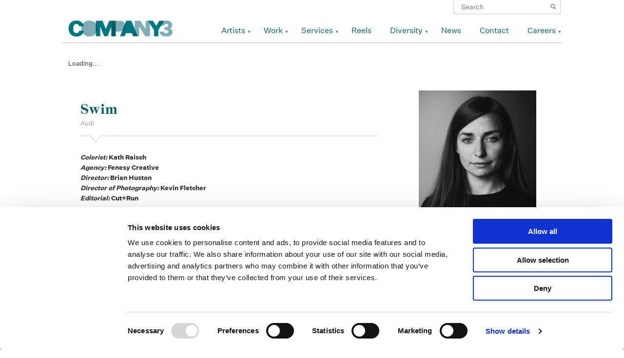

--- FILE ---
content_type: text/css
request_url: https://www.company3.com/wordpress/wp-content/themes/company3-64/company3/css/grid-fluid.css?ver=20141205
body_size: 1450
content:
/*
	Variable Grid System (Fluid Version).
	Learn more ~ http://www.spry-soft.com/grids/
	Based on 960 Grid System - http://960.gs/ & 960 Fluid - http://www.designinfluences.com/

	Licensed under GPL and MIT.
*/


*,
*:before,
*:after {
  -moz-box-sizing: border-box;
  -webkit-box-sizing: border-box;
  box-sizing: border-box;
}



/* Containers
----------------------------------------------------------------------------------------------------*/
.container_12,
.site-content {
	max-width: 1020px;
	/* min-width: 1020px; */
	width: 100%;
	margin-left: auto;
	margin-right: auto;
}

/* Grid >> Global
----------------------------------------------------------------------------------------------------*/

.grid_1,
.grid_2,
.grid_3,
.grid_4,
.grid_5,
.grid_6,
.grid_7,
.grid_8,
.grid_9,
.grid_10,
.grid_11,
.grid_12 {
	/* display:inline; */
	float: left;
	position: relative;
	margin-left: 1%;
	margin-right: 1%;
}

/* Grid >> Children (Alpha ~ First, Omega ~ Last)
----------------------------------------------------------------------------------------------------*/

.alpha {
	margin-left: 0;
}

.omega {
	margin-right: 0;
}

/* Grid >> 12 Columns
----------------------------------------------------------------------------------------------------*/


.container_12 .grid_1,
.site-content .grid_1 {
	width:6.333%;
}

.container_12 .grid_2,
.site-content .grid_2 {
	width:14.667%;
}

.container_12 .grid_3,
.site-content .grid_3 {
	width:23.0%;
}

.container_12 .grid_4,
.site-content .grid_4 {
	width:31.333%;
}

.container_12 .grid_5,
.site-content .grid_5 {
	width:39.667%;
}

.container_12 .grid_6,
.site-content .grid_6 {
	width:48.0%;
}

.container_12 .grid_7,
.site-content .grid_7 {
	width:56.333%;
}

.container_12 .grid_8,
.site-content .grid_8 {
	width:64.667%;
}

.container_12 .grid_9,
.site-content .grid_9 {
	width:73.0%;
}

.container_12 .grid_10,
.site-content .grid_10 {
	width:81.333%;
}

.container_12 .grid_11,
.site-content .grid_11 {
	width:89.667%;
}

.container_12 .grid_12,
.site-content .grid_12 {
	width:98.0%;
}



/* Prefix Extra Space >> 12 Columns
----------------------------------------------------------------------------------------------------*/


.container_12 .prefix_1,
.site-content .prefix_1 {
	padding-left:8.333%;
}

.container_12 .prefix_2,
.site-content .prefix_2 {
	padding-left:16.667%;
}

.container_12 .prefix_3,
.site-content .prefix_3 {
	padding-left:25.0%;
}

.container_12 .prefix_4,
.site-content .prefix_4 {
	padding-left:33.333%;
}

.container_12 .prefix_5,
.site-content .prefix_5 {
	padding-left:41.667%;
}

.container_12 .prefix_6,
.site-content .prefix_6 {
	padding-left:50.0%;
}

.container_12 .prefix_7,
.site-content .prefix_7 {
	padding-left:58.333%;
}

.container_12 .prefix_8,
.site-content .prefix_8 {
	padding-left:66.667%;
}

.container_12 .prefix_9,
.site-content .prefix_9 {
	padding-left:75.0%;
}

.container_12 .prefix_10,
.site-content .prefix_10 {
	padding-left:83.333%;
}

.container_12 .prefix_11,
.site-content .prefix_11 {
	padding-left:91.667%;
}



/* Suffix Extra Space >> 12 Columns
----------------------------------------------------------------------------------------------------*/


.container_12 .suffix_1,
.site-content .suffix_1 {
	padding-right:8.333%;
}

.container_12 .suffix_2,
.site-content .suffix_2 {
	padding-right:16.667%;
}

.container_12 .suffix_3,
.site-content .suffix_3 {
	padding-right:25.0%;
}

.container_12 .suffix_4,
.site-content .suffix_4 {
	padding-right:33.333%;
}

.container_12 .suffix_5,
.site-content .suffix_5 {
	padding-right:41.667%;
}

.container_12 .suffix_6,
.site-content .suffix_6 {
	padding-right:50.0%;
}

.container_12 .suffix_7,
.site-content .suffix_7 {
	padding-right:58.333%;
}

.container_12 .suffix_8,
.site-content .suffix_8 {
	padding-right:66.667%;
}

.container_12 .suffix_9,
.site-content .suffix_9 {
	padding-right:75.0%;
}

.container_12 .suffix_10,
.site-content .suffix_10 {
	padding-right:83.333%;
}

.container_12 .suffix_11,
.site-content .suffix_11 {
	padding-right:91.667%;
}



/* Push Space >> 12 Columns
----------------------------------------------------------------------------------------------------*/


.container_12 .push_1,
.site-content .push_1 {
	left:8.333%;
}

.container_12 .push_2,
.site-content .push_2 {
	left:16.667%;
}

.container_12 .push_3,
.site-content .push_3 {
	left:25.0%;
}

.container_12 .push_4,
.site-content .push_4 {
	left:33.333%;
}

.container_12 .push_5,
.site-content .push_5 {
	left:41.667%;
}

.container_12 .push_6,
.site-content .push_6 {
	left:50.0%;
}

.container_12 .push_7,
.site-content .push_7 {
	left:58.333%;
}

.container_12 .push_8,
.site-content .push_8 {
	left:66.667%;
}

.container_12 .push_9,
.site-content .push_9 {
	left:75.0%;
}

.container_12 .push_10,
.site-content .push_10 {
	left:83.333%;
}

.container_12 .push_11,
.site-content .push_11 {
	left:91.667%;
}



/* Pull Space >> 12 Columns
----------------------------------------------------------------------------------------------------*/


.container_12 .pull_1,
.site-content .pull_1 {
	left:-8.333%;
}

.container_12 .pull_2,
.site-content .pull_2 {
	left:-16.667%;
}

.container_12 .pull_3,
.site-content .pull_3 {
	left:-25.0%;
}

.container_12 .pull_4,
.site-content .pull_4 {
	left:-33.333%;
}

.container_12 .pull_5,
.site-content .pull_5 {
	left:-41.667%;
}

.container_12 .pull_6,
.site-content .pull_6 {
	left:-50.0%;
}

.container_12 .pull_7,
.site-content .pull_7 {
	left:-58.333%;
}

.container_12 .pull_8,
.site-content .pull_8 {
	left:-66.667%;
}

.container_12 .pull_9,
.site-content .pull_9 {
	left:-75.0%;
}

.container_12 .pull_10,
.site-content .pull_10 {
	left:-83.333%;
}

.container_12 .pull_11,
.site-content .pull_11 {
	left:-91.667%;
}




/* `Clear Floated Elements
----------------------------------------------------------------------------------------------------*/

/* http://sonspring.com/journal/clearing-floats */

.clear {
  clear: both;
  display: block;
  overflow: hidden;
  visibility: hidden;
  width: 0;
  height: 0;
}

/* http://www.yuiblog.com/blog/2010/09/27/clearfix-reloaded-overflowhidden-demystified */

.container_12:before,
.container_12:after,
.site-content:before,
.site-content:after,
.clearfix:before,
.clearfix:after {
  content: '\0020';
  display: block;
  overflow: hidden;
  visibility: hidden;
  width: 0;
  height: 0;
}

.container_12:after,
.site-content:after,
.clearfix:after {
  clear: both;
}

/*
  The following zoom:1 rule is specifically for IE6 + IE7.
  Move to separate stylesheet if invalid CSS is a problem.
*/

.clearfix {
  zoom: 1;
}
.clearfix {
	display: inline-block;
}

* html .clearfix {
	height: 1%;
}

.clearfix {
	display: block;
}


--- FILE ---
content_type: text/css
request_url: https://www.company3.com/wordpress/wp-content/themes/company3-64/company3/style.css?ver=20141205
body_size: 20672
content:
/*
 Theme Name:     Company 3
 Author:         Lemonade NY
 Author URI:     http://lemonadeny.com
 Version:        1.5.0
 Text Domain: 	 company-3


 Table of Contents:
 
   1.0 - Global
   2.0 - Patterns
   3.0 - Header

------------------------------------------------------------------- 
*/


/* ----------------------------------------------------------------
  GLOBAL STYLES
---------------------------------------------------------------- */

@font-face {
	font-family: 'MyriadPro';
	src: url('fonts/myriadpro-regular.eot'); 
	src: url('fonts/myriadpro-regular.woff') format('woff'), 
	     url('fonts/myriadpro-regular.ttf')  format('truetype') 
	}

@font-face {
	font-family: 'MyriadPro-Bold';
	src: url('fonts/myriadpro-bold-webfont.eot'); 
	src: url('fonts/myriadpro-bold-webfont.woff') format('woff'), 
	     url('fonts/myriadpro-bold-webfont.ttf')  format('truetype')
	}

@font-face {
	font-family: 'MyriadPro-Italic';
	src: url('fonts/myriadpro-it-webfont.eot'); 
	src: url('fonts/myriadpro-it-webfont.woff') format('woff'), 
	     url('fonts/myriadpro-it-webfont.ttf')  format('truetype') 
	}




@font-face {
  font-family: 'NantesWeb-Bold';
  src: url('fonts/NantesWeb-Bold.eot'); 
  src: url('fonts/NantesWeb-Bold.woff') format('woff'), 
        url('fonts/NantesWeb-Bold.woff2')  format('woff2') 
  }

@font-face {
  font-family: 'NantesWeb-BoldItalic';
  src: url('fonts/NantesWeb-BoldItalic.eot'); 
  src: url('fonts/NantesWeb-BoldItalic.woff') format('woff'), 
        url('fonts/NantesWeb-BoldItalic.woff2')  format('woff2') 
  }

@font-face {
  font-family: 'untitled-sans-web-bold';
  src: url('fonts/untitled-sans-web-bold.eot'); 
  src: url('fonts/untitled-sans-web-bold.woff') format('woff'), 
        url('fonts/untitled-sans-web-bold.woff2')  format('woff2') 
}

@font-face {
  font-family: 'untitled-sans-web-regular';
  src: url('fonts/untitled-sans-web-regular.eot'); 
  src: url('fonts/untitled-sans-web-regular.woff') format('woff'), 
        url('fonts/untitled-sans-web-regular.woff2')  format('woff2') 
}

@font-face {
  font-family: 'untitled-sans-web-regular-italic';
  src: url('fonts/untitled-sans-web-regular-italic.eot'); 
  src: url('fonts/untitled-sans-web-regular-italic.woff') format('woff'), 
        url('fonts/untitled-sans-web-regular-italic.woff2')  format('woff2') 
}



body {
  font-family:'untitled-sans-web-regular', Times, serif;
	font: 400 13px/21px 'untitled-sans-web-regular', Times, serif;
	color: #333;	
	margin:0;
}

body.home {
  background-color:#000;
}

.mobile-only {
  display:none;
}

a {
  color:#000;
  text-decoration:none;
}

img {
  height:auto;
}

ul {
  display:block;
}

.hide {
	display: none;
}




/* ----------------------------------------------------------------
  PATTERNS
---------------------------------------------------------------- */

.title {
	font: 400 28px/30px 'NantesWeb-Bold', Times, serif;
	-webkit-font-smoothing:antialiased;
  letter-spacing:0.0625em;
  color: #005f69;
}
.title a {
  color:#000;
}
.title a:hover {
  text-decoration:underline;
}

.page-title {
  font-family: 'NantesWeb-Bold';
  text-align:center;
  margin-right: 0;
  margin-top: 0;
  margin-bottom: 37px;
  color: #005f69;
}
.page-title.black {
  background:#000;
  color:#fff;
  padding:10px 0;
  margin-bottom:50px;
  font-weight:normal;
  font-family: 'NantesWeb-Bold';
  letter-spacing: 0.0625em;
}

.subtitle {
	font-style: italic;	
	font: 400 28px/30px 'untitled-sans-web-regular-italic', Times, serif;
	-webkit-font-smoothing:antialiased;
	color: #666;
}


/* INTRO SECTIONS */
.intro {
  text-align:center;
  margin-bottom:30px; 
}
.sidebar-container .intro {
  margin-bottom:50px;
}
.services .intro {
  margin-top:40px;
}
#tertiary .intro {
  margin-top:35px;
}
.search-results .intro,
.search-no-results .intro {
  margin-top:40px;
}
.tax-video-categories .intro {
  margin-top:40px;
}

.intro .title,
.sidebar-container .intro .title {
  font-family: 'NantesWeb-Bold';
  padding:0;
  margin:0;
}
.intro .excerpt,
#content .excerpt {
  font:normal 13px/21px 'untitled-sans-web-regular', 'MyriadPro';
}


.breadcrumbs {
  text-align:center;
	font: 400 16px/20px 'NantesWeb', Times, serif;  	
	-webkit-font-smoothing:antialiased;
  letter-spacing: 0.0625em;
  color: #005f69;
}
.breadcrumbs span {
  margin:0 4px;
}
.breadcrumb .active {
	font: 900 16px/20px 'NantesWeb-Bold', Times, serif;  	
}


.location li {
	display: inline-block;
	width: 26px;
	height: 18px;
	border: 1px solid #666;
	text-align: center;
	font: 400 16px/20px 'untitled-sans-web-regular', Times, serif;  	
	color: #666;	
}

.button {
  width: 150px;
  height: 38px;
  background: #666;
  color: #fff;	
}
.button:hover {
	color: #ccc;
}
.button .small {
	width: 100px;
	height: 22px;
}


.pagination {
	font: 400 13px/20px 'untitled-sans-web-regular', sans-serif;  	
	color: #666;	
}
.pagination a {
	font: 400 13px/20px 'untitled-sans-web-regular', sans-serif;  	
	color: #666;	
}
.pagination a:hover {
	color: #000;	
}

.moretag {
	color: black;
	margin-left: 2px;
	text-decoration: none;
	font-weight: 700;	
	background: url('images/readmore.png') no-repeat 0 0px;
	background-repeat: no-repeat;
	padding: 2px 3px 0 10px;
	margin-left: 10px;
}
.search-results .moretag {
  text-decoration:none;
  background:none;
  padding:0;
  display:block;
  margin:15px 0 0;
  font-weight:normal;
}

.first {
  margin-left:0;
}
.last {
  margin-right:0;
}


.entry-header {
	min-height: 35px;
	padding-bottom: 10px;
	border-bottom: 1px solid #ccc;
	position: relative;
	margin-bottom: 33px;
}
.entry-header .title {
  font-family: 'NantesWeb-Bold';
	margin-right: 250px;
	/* margin-bottom:18px; */
}
.entry-header .title a {
	-webkit-font-smoothing:antialiased;
  color: #005f69;
}
.entry-header .details {
	font: 400 16px/22px 'untitled-sans-web-regular', Times, serif;
	color: #666;
	font-style: normal;
	position: absolute;
	right: 0;
	bottom: 10px;
	/* width: 135px; */
	text-align: right;
	/* float:right; */
}
.entry-header .details .locations-list {
  margin-left:10px;
}
.entry-header .triangle {
	width: 21px;
	height: 16px;
	position: absolute;
	background-image: url('images/triangle.png');
	bottom: -15px;
	left: 21px;
}

.page .entry-header .title {
  /* margin-right:215px; */
}
.page .entry-header .page-title {
  margin-right:0;
}
/*
.page .entry-header .details {
  width:215px;
}
*/

.single-artists .artist-social-links {
    display: flex;
    justify-content: flex-end;
    align-items: baseline;
    gap: 5px;
    margin-top: -25px;
}
.single-artists .artist-social-links img {
    width: auto;
}

.entry-content {
  font-size:13px;
  font-family:'untitled-sans-web-regular', sans-serif;
}
.entry-content .description {
  margin:10px 0;
}
.entry-content .social.share,
#blog-wrap .social.share {
  overflow:hidden;
  margin:10px 0;
}
.entry-content .social.share em,
#blog-wrap .social.share em  {
  margin-right:10px;
  display:block;
  float:left;
  color:#000;
}
.entry-content .social.share em:hover,
#blog-wrap .social.share em:hover {
  color:#666;
}

.entry-meta {
  margin:25px 0;
  font-weight: 700;
  font-family:'untitled-sans-web-bold', sans-serif;
}
.entry-meta ul,
.entry-meta ul li {
  margin:0;
  padding:0;
  list-style:none;
}
.entry-meta ul li {
  display:inline;
  margin-right:15px;
}
.entry-meta ul li span {
  font-style:italic;
  font-weight:normal;
}

.locations-list,
.locations-list li {
  margin:0;
  padding:0;
  list-style:none;
  cursor:default;
}
.locations-list {
  position: absolute;
	right: 0;
	bottom: 42px;
}
.locations-list li {
  margin:0 0 0 4px;
  padding:2px 5px;
  border:1px solid #666;
  font-size:11px;
  color:#666;
  display:inline;
  font-family:'untitled-sans-web-regular';
}
.single-artists .locations-list {
	bottom: 28px;
}

.list-group:first-child {
	border:0;
}
.list-group section {
  margin-top:16px;
}
.list-group section.artists {
  height:360px;
}

.list-group .intro {
  text-align:center;
}
.list-group .no-artist {
  margin-top:80px;
}


.case {
  padding:15px;
  margin-top:20px;
  border:1px solid #ccc;
}
.case .title {
  font-weight: 700;
  font-family: 'NantesWeb-Bold';
  font-size: 17px;
  margin-top: 8px;
  margin-bottom: 0;
  letter-spacing: 0;
}
.search-results .case .title,
.search-no-results .case .title {
  margin-top:0;
}
.case a {
  color:#000;
  text-decoration:underline;
}
.search-results .case,
.search-no-results .case {
  height:180px;
  overflow:hidden;
  margin-bottom:20px;
}
.search-results .case span,
.search-no-results .case span {
	font-family: 'untitled-sans-web-regular';
}

.case.archive {
	text-align: center;
	height: auto;
	border: none;
	padding: 0px 55px;
}
.case.archive .title {
	padding-top: 15px;	
}
.search-results .case .credits {
	text-align: center;
}


/* ---------------------------------------------
  Containers
--------------------------------------------- */
#primary {
  margin-top:120px;
}

#page-wrapper {
	width: 1024px;
	margin: 0 auto;
	position:relative;
}
#header-wrapper {
  background:#fff;
  margin-bottom:40px;
  position:fixed;
  top:0;
  z-index:999;
  width:1024px;
}
#header-shadow {
  background:url('images/header-shadow.png') repeat-x 0 0;
  position:absolute;
  height:5px;
  left:0;
  top:87px;
  width:100%;
}
#header-wrapper .search {
  overflow:hidden;
  position:relative;
  margin-top: -1px;
}
#header-wrapper .search form {
  float:right;
}
#header-wrapper .search .screen-reader-text {
  visibility:hidden;
}
#header-wrapper .search .search-field {
  border:1px solid #ccc;
  padding:5px;
  height:30px;
  width:220px;
  font: 14px 'untitled-sans-web-regular';
  text-indent:10px;
  outline: none;
}
#header-wrapper .search .search-submit {
  position:absolute;
  top:1px;
  right:1px;
  height:28px;
  width:30px;
  border:0;
  background:#fff;
  text-indent:1000em;
  background:url('images/icon-search.png') no-repeat center right;
  outline: none;
}
#header-wrapper .navigation {
  margin-top:20px;
}

#header {
  height:87px;
  margin-left: 2px;
}

#logo h1 {
  padding-bottom:0;
  margin-bottom:0;
  margin-top:12px;
}

#logo img {
	width: 215px;
}


/* ---------------------------------------------
  Menus
--------------------------------------------- */
#menu-mobile-primary {
  display:none;
}

.menu,
.menu li {
  margin:0;
  padding:0;
  list-style:none;
}
.menu li a {
  color:#666;
}
.menu li a:hover {
  color:#000;
}
.menu .menu-item,
.archive-menu li a {
	font: 400 16px/21px 'untitled-sans-web-regular', Times, serif;
	color: #666;	
}
.menu .menu-item a:hover {
	color: #000;
}
.home .menu .menu-item {
	font: 400 18px/22px 'NantesWeb-Bold', Times, serif;	
}

.menu .submenu .menu-item {
	font: 400 14px/18px 'untitled-sans-web-regular', Times, serif;
	color: #666;	
}
.menu .submenu .menu-item:hover {
	color: #000;	
}


.navigation {
  text-align:right;
  margin-top:25px;
}
.navigation .menu > li {
  display:block;
  float:left;
  margin-left:38px;
  padding-bottom:15px;
  cursor:pointer;
}

.navigation .menu > li.menu-item-has-children {
    position: relative;
}

#menu-primary > li.menu-item-has-children::after {
    content: '\25BC';
    position: absolute;
    right: -12px;
    bottom: 12px;
    font-size: 8px;
}

.home .navigation .menu > li {
  color:#fff;
}
.navigation .menu > li > ul > li {
  display: block;
  margin: 10px;
}
.navigation .menu > li > ul > li:hover {
	color: #000;
}
.navigation .sub-menu {
  position:relative;
  box-sizing:content-box;
}
.navigation .sub-menu a {
  color:#666;
}
.navigation .sub-menu {
  overflow: hidden;
  display: none;
}
.navigation .sub-menu .sub-menu li {
  display: block;
  float: left;
  font-size: 14px;
  zoom: 1;
  overflow: hidden;
  margin: 10px;
}

.navigation .sub-menu .sub-menu li::before {
    content: '-';
    position: absolute;
    top: 10px;
    left: 10px;
    width: 5px;
    height: 10px;
}

.navigation .sub-menu li.view-all {
  display:block;
  position:absolute;
  bottom:15px;
  width:548px;
  background:#666;
  padding:5px;
  text-align:center;
  margin-top:20px;
  margin-left:0;
  margin-right:0;
}
.navigation .sub-menu li.view-all:hover{
	background: #000;
}
.navigation .sub-menu li.view-all a {
  color:#fff;
  display:block;
  width:100%;
  height:100%;
}


.home .home-menu {
  text-align:center;
  position:relative;
  width:1024px;
  margin-left: auto;
  margin-right: auto;
  top: 0!important;
  opacity:1;
  filter:alpha(opacity=0);
}
.home .home-menu h1 {
  margin-bottom:50px;
}
.home #menu-home {
  margin:0 auto;
  text-align:center;
}
.home #menu-home li {
  float:none;
}
.home #menu-home li a {
  color:#fff;
  font-weight:300;
  font-family: 'NantesWeb-Bold';
}
.home #menu-home > li {
  position:relative;
  margin:0px;
  width:100px;
  display:inline-block;
  text-align:center;
  font-family: 'NantesWeb-Bold';
  opacity: .7;
}
.home #menu-home > li:hover {
  text-decoration:underline;
}
.home #menu-home > li > ul {
  right:auto;
  left:auto;
  width:200px;
  margin-left:-25px;
  background:none;
  border:0;
  padding:10px 0 0;
}
.home #menu-home > li > ul > li {
  display:block;
  clear:both;
  padding:0;
  margin:0;
  text-align:center;
  text-transform:capitalize;
}
.home #menu-home > li > ul > li:hover a {
  color:#999;
}

#menu-primary {
  float:right;
  margin-top:3px;
}

#menu-primary a,
#reel-count {
  color: #005f69;
}

#menu-primary .menu-item-my-reel {
  /*background:url('images/icon-reel.png') no-repeat left top;*/
}
#menu-primary .menu-item-my-reel a {
  display:block;
  width:22px;
  height:100%;
  text-indent:-9999px;
  text-align:left;
  float:left;
  background:url('images/icon-reel.png') no-repeat left top;
}
#menu-primary .menu-item-my-reel:hover a {
  background:url('images/icon-reel.png') no-repeat left -25px;
}
#reel-count {
  font:normal 12px 'untitled-sans-web-regular', sans-serif;
}



/* ----------------------------------------------------------------
  Sidebar
---------------------------------------------------------------- */
#sidebar-wrap {
	text-align: center;
}

.sidebar-container {
  text-align:center;
}
.sidebar-container .video {
  margin-bottom:20px;
}

.widget-title {
  font: 400 28px/30px 'NantesWeb-Bold', Times, serif;
	font-weight: normal;
	-webkit-font-smoothing:antialiased;
	margin: 0px auto;
	width: 160px;
  text-align: center;
  color: #005f69;
}

.divider {
	width: 10px;
	height: 2px;
	border-bottom: 1px solid #ccc;
	margin:15px auto;
	display:block;
}

.mobile-only.divider {
	display: none;
}

.widget-area ul {
	display:block;
	padding:0;
	margin:0 auto 75px;
}
.widget-area li {
	list-style: none;
	font: 400 16px/22px 'untitled-sans-web-regular', Times, serif;
	margin-bottom: 10px;
}
.widget-area li a {
	text-decoration: none;
  color: #666;
}

.widget-area li.si_item {
	width: 120px;
	margin: 5px;
}
.widget-area .si_feed_widget {
	width: 261px;
	margin: 0px auto;
}

.services-menu,
.services-menu li {
  padding-left:0;
  list-style:none;
  width:100%;
  line-height:22px;
}
.services-menu li {
  text-transform:uppercase;
  font-size:16px;
  font-family:'untitled-sans-web-regular';
}
.services-menu li a {
  color:#999;
}
.services-menu li.current_page_item a,
.services-menu li.current_page_parent a {
  color:#000;
}
.services-child img {
	max-width: 100%;
}
.services-child .grid_9 .title {
  font-family: 'NantesWeb-Bold';
}


/* ----------------------------------------------------------------
  Video Blocks
---------------------------------------------------------------- */

.video-list {
  margin:85px 0;
  clear:both;
}
.video-list ul {
  padding:0;
  margin:0;
  list-style:none;
}
.video-list li {
  list-style:none;
  display:block;
  float:left;
}

.preview {
  margin-top:0;
  margin-bottom:30px;
  text-align:center;
  position:relative;
  overflow:hidden;
  zoom:1;  
}
.preview.service,
#archive-list .preview.video {
  line-height:21px;
  font-size:13px;
  font-family:'untitled-sans-web-regular', sans-serif;
  width:31.3333%;
  margin-left:1%;
  margin-right:1%;
  float:left;
}
#tertiary .preview {
  margin-left:auto;
  margin-right:auto;
}

.video {
  margin-bottom:45px;
}
#archive-list .preview.video {
  margin-bottom:15px;
}

.preview.video {
  margin-left:auto;
  margin-right:auto;
  position:relative;
  background:#fff;
   border:1px solid #fff;
}
.preview.video.loaded {
  border:1px solid #ccc;
}
.video-list .preview.video {
  width:295px;
  height:166px;
  margin-bottom:45px;
}
.tax-video-categories .preview.video,
.search-results .preview,
.search-no-results .preview,
.search-results .case,
.search-no-results .case {
  margin-left:4%;
  margin-right:4%;
  margin-bottom:50px;
}
.sidebar-container .preview.video {
  margin-left:8%;
  margin-right:8%;
}


.preview.video .title {
  font-weight: 700;
  font-family:'NantesWeb-Bold', Times, serif;
	-webkit-font-smoothing:antialiased;
  color: #005f69;
  line-height:1em;
}
.preview.service .title {
  font-family: 'NantesWeb-Bold';
  margin-top:30px;
  text-align: left;
}
.preview.trailer .title {
  font-family: 'NantesWeb-Bold';
  font-size: 16px;
	-webkit-font-smoothing:antialiased;
  margin:5px 0;
}
#archive-list .preview.video .title {
  padding-top:45px;
}

.archive .archive-header {
	margin-top: 48px;
}
.archive .intro {
	margin-bottom: 92px;
}
.archive .poster .credits {
	text-align: center;
}
.tax-movie-categories .credits {
  text-align: center;
}
.archive-link {
	display: block;
	width: 548px;
	background: #666;
	padding: 5px;
	text-align: center;
	margin: 20px auto;
	color: #fff;
	font-size: 16px;
}
.archive-link:hover {
	background: #000;
}


.preview.video .subtitle {
  font-family:'untitled-sans-web-regular', sans-serif;
  font-size:13px;
  color:#666;
  font-style: normal;
}

.preview.service .excerpt {
  margin-left:0px;
  margin-right:0px;
  text-align: left;
}

.preview.video .wp-post-image {
  display:block;
  margin:0;
}
.preview.trailer .wp-post-image {
  position:relative;
  top:auto;
  left:auto;
  opacity:1;
  filter:alpha(opacity=100);
}


/* ----------------------------------------------------------------
  Poster Blocks
---------------------------------------------------------------- */
.poster {
	width: 245px;
	display: block;
	float: left;
	padding: 0 40px 40px 40px;
}

.poster img {
	width: 100%;
}

.poster .title {
	font: 800 16px/20px 'NantesWeb-Bold', Times, serif;
	-webkit-font-smoothing: antialiased;
	letter-spacing: 0;
	text-align: center;
  margin: 15px 0 3px 0;
}

.poster .content {
	font: 400 13px/20px 'untitled-sans-web-regular', sans-serif;
	color: #333;
	text-align: center;
	display: block;
}

/* ----------------------------------------------------------------
  Home Page
---------------------------------------------------------------- */
#bg-imgs {
  position:fixed;
  top:0;
  left:0;
  background-color:#000;
  background-size:100% auto;
  background-size:cover;
  height:100%;
  width:100%;
  min-height:100%;
  min-width:100%;
  z-index:0;
  margin:0;
  padding:0;
  min-width: 960px;
  opacity:1;
}
#bg-imgs li {
  display:block;
  background-attachment:fixed;
  position:absolute; 
  top:0; 
  left:-9999999px; 
  width:100%; 
  height:100%; 
  background-size:cover;  
  background-repeat:no-repeat;
  z-index:2; 
}
#bg-imgs li:first-child {
  display:block;
  left: 0;
  z-index: 3;
}



/* ----------------------------------------------------------------
  Artists Pages
---------------------------------------------------------------- */
.page-artists-page a img {
  width: 100%;
}

.artist .title {
	font: 400 28px/30px 'NantesWeb-Bold', Times, serif;
	-webkit-font-smoothing:antialiased;
	margin-bottom:0;
}
.artist .subtitle {
	font: 400 16px/26px 'NantesWeb-Bold', Times, serif;	
	-webkit-font-smoothing:antialiased;
	color: #666;
	margin-top:0;
}
.artist .contact .title {
	font: 400 13px/18px 'NantesWeb-Bold', 'Myriad', sans-serif;  	
}
.artist .contact .subtitle {
	font: 700 13px/18px 'untitled-sans-web-bold', sans-serif;  	
}

.page-artists-page .artists .title {
	font: 400 16px/17px 'NantesWeb-Bold', Times, serif;	
	-webkit-font-smoothing:antialiased;
	margin-bottom:0;
	margin-top:20px;
	letter-spacing: 0;
  color: #005f69;
}
.page-artists-page .artists .subtitle {
	font:400 13px/17px 'untitled-sans-web-regular', sans-serif;	
	color: #666;
}
.page-artists-page .entry-header {
	border-bottom: none;
}
.page-artists-page .intro {
	margin-top: 130px;
}
.page-artists-page .intro .divider,
.tax-video-categories .intro .divider,
.page-contact .intro .divider {
	display: none;
}
.page-artists-page .artists .subtitle {
	display: block;
	width: auto;
	padding-top: 2px;	
}
.single-artists .sidebar-container .intro {
	margin-top: 50px;
}
.single-artists .entry-thumbnail {
  margin-bottom:60px;
}
.single-artists .entry-header .title {
  margin-bottom:5px;
  margin-top:0;
  float:left;
}
.single-artists .entry-header .details {
  margin-bottom: 5px;	
}
.single-artists .entry-header {
  /* height:42px; */
}



/* ----------------------------------------------------------------
  Videos
---------------------------------------------------------------- */

.videos .artist {
  width:241px;
  margin:0 auto;
}
.video-loader {
  text-align:center;
}
article.videos {
  margin-bottom:85px;
}
article.videos .entry-header .title,
.page-my-reel .entry-header .title {
  margin-right:50px;
  margin-bottom:0;
}


.single-videos .tag-client {
  display:none;
}
.single-videos .artist .title {
	font: 400 16px/17px 'NantesWeb-Bold', Times, serif;	
	-webkit-font-smoothing:antialiased;
	margin-bottom:0;  
	letter-spacing:0.025em;
  color: #005f69;
}
.single-videos .entry-header,
.single-videos .entry-content,
.page-my-reel .entry-content,
.page-my-reel .entry-header {
  margin-left:25px;
  margin-right:25px;
}

article.videos .entry-header .subtitle,
.single-videos .entry-header .subtitle,
.single-videos .artist .subtitle,
.page-my-reel .entry-header .subtitle {
  font-size:13px;
  font-family:'untitled-sans-web-regular', sans-serif;
  color:#999;
  font-style: normal;
}

.single-videos article.videos,
.page-featured article.videos {
	overflow: visible;
}

.email-contact,
.reel-form {
	width: 240px;
	border: 1px solid #ccc;
	padding: 12px 18px;
	margin-top: 20px;
	position: absolute;
	background: #fff;
	z-index: 9;
	display: none;
	text-align: left;
}

.reel-form {
	margin-top: 10px;
	height: 358px;
}

.email-contact .hidden {
	display: none;
}

.email-contact input,
.email-contact textarea,
.reel-form input,
.reel-form textarea {
	width: 100%;
	margin-bottom: 18px;
	border: 1px solid #ccc;
}
.email-contact input.disabled {
  border:0;
}
.email-contact input {
	height: 21px;
}
.email-contact input[type='submit'] {
	height: 36px;
	background: #666;
	color: #fff;
	font-family: 'untitled-sans-web-regular';
	font-size: 16px;
	cursor: pointer;
}

.email-contact input[type='submit']:hover {
	background: #000;
}
.email-contact label,
.reel-form label  {
	font-size: 13px;
	font-family: 'untitled-sans-web-regular', sans-serif;
	color: #999;
	font-style: normal;
	-webkit-font-smoothing: antialiased;
}
.email-contact textarea,
.reel-form textarea {
	resize: none;
	height: 75px;
}
.fa-envelope {
	cursor: pointer;
}

/* ----------------------------------------------------------------
  My Reel
---------------------------------------------------------------- */
.credits {
  padding: 0;
  margin: 0;
  text-align: left;
  list-style: none;
  font-weight: 700;
  font-family:'untitled-sans-web-bold', sans-serif;
}

.credits span {
  font-weight:normal;
  font-style:italic;
}

#my-reel-preview {
  display:none;
  position:absolute;
  top:88px;
  right:0;
  border-width:0 1px 1px;
  border-style:solid;
  border-color:#ccc;
  height:104px;
  z-index:999;
  background:#fff;
  padding:16px 18px 16px 25px;
}
#my-reel-preview .empty p {
	margin: 0 50px;
	line-height: 22px;
	font-size: 16px;
	text-align: center;
	padding-top: 11px;
}
#my-reel-preview .empty .small {
	font: 400 13px/21px 'untitled-sans-web-regular', Times, serif;
}
.reel-icon {
	background: url('images/icon-reel.png') center top no-repeat;
	width: 23px;
	height: 20px;
	vertical-align: middle;
	display: inline-block;
}
#my-reel-preview .open-reel {
  display:block;
  float:right;
  background:#666;
  color:#fff;
  padding:0 14px;
  line-height:36px;
  margin-top:17px;
  font-size:16px;
  margin-left:33px;
}
#my-reel-preview .open-reel:hover {
	background: #000;
}
#my-reel-preview .empty {
  display:none;
}
#my-reel-preview .bx-wrapper .bx-viewport {
  left:auto;
  right:auto;
  margin:0;
  padding:0;
  border:0;
  -webkit-box-shadow:none;
     -moz-box-shadow:none;
          box-shadow:none;
}
#my-reel-preview .bx-wrapper {
  float: left;
  margin:0;
  /* padding:0 40px; */
}
#my-reel-preview .bx-wrapper .bx-prev {
  left:-30px;
}
#my-reel-preview .bx-wrapper .bx-next {
  right:-30px;
}
#my-reel-slider-container {
  margin-right:0;
  float:left;
}
#my-reel-slider {
  padding:0;
  margin:0;
  overflow:hidden;
}
#my-reel-slider li {
  width:125px;
  height:70px;
  overflow:hidden;
  padding:0;
}
#my-reel-slider li img {
  width:100%;
  height:100%;  
}

#my-reel-container.empty-reel {
  padding:100px 0;
  text-align:center;
}
#my-reel {
  list-style:none;
  padding:0;
  margin:10px 0 0;
  position: relative;
}
#my-reel .entry {
  font-family:'untitled-sans-web-regular', sans-serif;
  font-size:10px;
  padding:11px;
  border-right:1px solid #ebebeb;
  border-left:1px solid #ebebeb;
  border-bottom:1px solid #ebebeb;
  position:relative;
  display:block;
  cursor:move;
  overflow:hidden;
}
#my-reel .entry:first-child {
  border-top:1px solid #ebebeb;
}
#my-reel .entry.ui-sortable-helper {
  border:1px solid #000;
  background:#fff;
}
#my-reel .entry .thumbnail {
  width:159px;
  height:89px;
  float:left;
  margin-right:10px;
  cursor:pointer;
}
#my-reel .entry .details {
  position: absolute;
  left: 180px;
  bottom: 10px;
  margin-right:10px;
}
#my-reel .entry .details p {
  margin:0;
  overflow:hidden;
  line-height:1.3em;
}
#my-reel .entry .details p span {
  font-style:italic;
  font-weight:normal;
}
#my-reel .entry .title {
  font: 16px 'NantesWeb-Bold';
	-webkit-font-smoothing:antialiased;
  margin-bottom:5px;
}
#my-reel .entry .remove-video {
  display:block;
  position:absolute;
  top:1px;
  right:1px;
  width:14px;
  height:14px;
  background:url('images/close.png') no-repeat 0 0;
  cursor:pointer;
}

.myreel li {
  width: 306px;
  height: 109px;
  position: relative;
  cursor:pointer;
}
.myreel li .close {
	position: absolute;
	right: 0;
	top: 0;
	width: 14px;
	height: 14px;
}

#reel-tools {
  margin:0;
  padding:0;
  overflow:hidden;
}
#reel-tools span {
  background:#666;
  color:#fff;
  text-align:center;
  width:31.33333%;
  float:left;
  margin:0 1%;
  font-family:'untitled-sans-web-regular', sans-serif;
  font-size:11px;
  padding-top:2px;
  line-height:19px;
  cursor:pointer;
}
#reel-tools span:hover {
	background: #000;
}

#video-post-box .video-post:first-child {
  display:block;
}
#video-post-box .video-post {
  display:none;
}

#video-post-box .video-post:first-child {
	display: block;
}

.page-my-reel .jwplayer {
	margin-bottom: 45px;
}

.page-my-reel .details {
	font-family: 'untitled-sans-web-regular', sans-serif;
	font-size: 13px;
	color: #000;
	bottom: 14px;
}

.page-my-reel .grid_4 .email-contact {
  margin-top:10px;
}

.news-video .jwplayer {
	margin-bottom: 25px;
}


.postid-6613 #content .blog-excerpt {
  overflow: hidden;
}

.postid-6613 #content .blog-excerpt img {
  padding:5px;
}


/* ----------------------------------------------------------------
  Main
---------------------------------------------------------------- */
#header {
  
}
#mobile-header {
  display:none;
}
.home #mobile-header {
  display:block;
}



/* ----------------------------------------------------------------
  Page Styles
---------------------------------------------------------------- */
#page-news #content {
	height: auto;
	padding: 0 3%;
}
.page-news .entry-header .title {
  margin-bottom:0;
}
.post .media {
	margin-bottom: 30px;
}
.post .media img {
	max-width: 100%;
	height: auto;
}
.post .excerpt {
	margin-bottom: 65px;
}
.post .excerpt p,
.blog-excerpt p  {
	line-height: 21px;
	font-size: 13px;
	font-family: 'untitled-sans-web-regular', sans-serif;
}

body.single-post .blog-excerpt .wp-caption {
  max-width: 100%;
}

iframe[allowfullscreen] {
  max-width: 100%;
  max-height: 46vw;
}

#blog-wrap .title {
	margin-bottom: 0;
}

.page-featured .videos .entry {
  padding-left:30px;
  margin-top:10px;
}
.page-featured .subtitle {
	line-height: 19px;
}
.page-featured .entry-header .add-video{
  top: 20px;	
}
.page-featured .entry-header {
  padding-bottom: 9px;
}
.page-virtual-services .entry-content {
  margin:15px 5% 75px;
  text-align:center;
}
.page-virtual-services #primary .locations-block .title {
  font-family: 'NantesWeb-Bold';
}
.page-virtual-services #primary .locations {
  overflow:hidden;
  border:1px solid #ccc;
  padding:25px 50px;
}
.page-virtual-services #primary .locations div {
  line-height:22px;
  font-family: 'NantesWeb-Bold';
}

.page-contact .contact-group {
  margin-bottom:55px;
}
.page-contact .intro {
	margin-top: 90px;
}
.page-contact .contacts img {
	margin-bottom: 5px;
}

.search-results .intro .title,
.search-no-results .intro .title {
	font: 400 16px/22px 'NantesWeb-Bold', Times, serif;
	-webkit-font-smoothing:antialiased;
  text-align:center;
}

.search-results .case .title,
.search-no-results .case .title {
  line-height: 23px;
	margin-bottom: 3px;
}
.search-results .case a,
.search-no-results .case a {
	text-decoration: none;
}


/* ----------------------------------------------------------------
  Footer
---------------------------------------------------------------- */
#footer-wrapper {
  background-color:#f7f7f7;
  padding:44px 0;
  margin-top:50px;
}
.home #footer-wrapper {
  display:none;
}

#footer .menu {
  text-align:center;
}
#footer .menu li {
  display:inline;
}
#footer .widget, .home-footer .widget {
  text-align:center;
  font-size:10px;
  color:#ccc;
}
#footer .widget {
  margin-top:30px;
}
#footer .widget-title, .home-footer .widget-title {
  display:none;
}

.locations ul {
	margin: 0;
	padding: 0;
}
.locations li {
  list-style:none;
  text-align:center;
}
.locations li .title {
  font-size:16px;
  font-style:normal;
  letter-spacing:0;
}
.locations .line {
	display: block;
	width: 12px;
	height: 2px;
	border-bottom: 1px solid #666;
	margin: 3px auto 11px auto;	
}
.locations p {
	color: #666;
	line-height: 15px;
}


#menu-social.menu {
  margin-top:45px;
}
#menu-social.menu li {
  display:inline-block;
  width:35px;
  height:32px;
  background:url('images/sprite.png') no-repeat 0 0;
  background: -webkit-image-set( url('images/sprite.png') 1x, url('images/sprite@2x-blue.png') 2x );
}
#menu-social.menu li.facebook:hover {
  background-position: 0px -30px;
}
#menu-social.menu li.vimeo {
  background-position:-35px 0;
}
#menu-social.menu li.vimeo:hover {
  background-position:-35px -30px;
}
#menu-social.menu li.instagram {
  background-position:-70px 1px;
}
#menu-social.menu li.instagram:hover {
  background-position:-70px -29px;
}
#menu-social.menu li.linkedin {
  background-position:-106px 0;
}
#menu-social.menu li.linkedin:hover {
  background-position:-106px -30px;
}
#menu-social.menu li a {
  display:block;
  width:100%;
  height:100%;
  text-indent:-9999em;
}
#menu-footer {
  margin-top:25px;
}
#menu-footer li {
  padding:0 15px;
  line-height:1em;
}
.footer-line {
	display: inline-block;
	width: 1px;
	height: 8px;
	border-left: 1px solid #666;
}
#menu-footer li:first-child {
  border:0;
}
#menu-footer li a {
  font-size:13px;
  color:#666;
}
#menu-footer li a:hover {
	color: #000;
}


@media all and (min-width: 601px) {

  .postid-6613 #content .blog-excerpt img {
    max-width:33%;
    max-height:200px;
    width:auto;
    height:auto;
    float:left;
  }

  .navigation .menu > li > ul {
    display:none;
    position:absolute;
    z-index:999;
    left: -100px;
    top: 30px;
    text-align: left;
    padding:20px;
    width: 200px;
    background:#fff;
    border:1px solid #ccc;
    margin:5px 0;
    overflow:hidden;
  }
  .navigation .menu > li:last-child > ul {
    left: unset;
    right: -12px;
  }
  
  .navigation .sub-menu .sub-menu {
    display:none;
    position: relative;
    width: 100%;
    padding: 0 0 0 10px;
    margin: 0;
  }

  .preview.video .details {
    display:none;
    position:absolute;
    top:0;
    right:0;
    z-index:9;
    height:100%;
    width:100%;
  }
  .preview.video .details a {
    display:block;
    width:100%;
    height:100%;
    background: url('images/transparent.png') 0 0 repeat;
  }
  .preview.video .title {
    font-size:16px;
    margin:0;
    padding-top:65px;
    width: 100%;
    padding-left: 6px;
    padding-right: 6px;
    margin: 0px auto;
    color: #005f69;
  }

  .add-video {
    display:block;
    width:50px;
    height:25px;
    background:#000 url('images/add-video.png') no-repeat center center;
    cursor:pointer;
  }
  .entry-header .add-video {
    position: absolute;
    right: 0;
    top: 5px;
  }
  .details .add-video {
    position: absolute;
    right: 0;
    bottom: 0;
  }
  .add-video.in-reel {
    background:#000 url('images/icon-in-reel.png') no-repeat center center;
  }

  section.artists .content {
    position:absolute;
    top:0;
  }
  section.artists .heading {
    position:absolute;
    top:260px;
  }
  
  .list-group {
    border-bottom:1px solid #ccc;
  }  
  .list-group .excerpt {
    display:none;
  }
  
  .locations {
    margin:0;
    padding:0;
    list-style:none;
  }
  .locations li {
    display:inline;
    vertical-align:middle;
    background:#fff;
    border:1px solid #ccc;
    padding:5px 10px;
    height: 180px;
  }
  .locations li a {
    color:#000;
  }
  .locations .contact {
  	position: absolute;
  	bottom: 10px;
  	left: 0;
  	display: block;
  	padding: 0 10px;
  	width: 100%;
  }
  .locations .contact p {
  	font-size: 11px;	
  }
  
  .page-virtual-services #primary .locations div {
	  width:25%;
	  float:left;
	  line-height:22px;
	}
	
	.page-virtual-services #primary .locations-block .title {
	  margin-left:25px;
	  margin-bottom:5px;
	}
	
	#blog-wrap {
		padding-right: 70px;
	}
	
	.search-results .list-group,
	.search-no-results .list-group {
	  border-bottom:1px solid #ccc;
	  padding:30px 0;
	}

	.single-artists .entry-header,
	.single-artists .entry-content,
	.single-artists .entry-meta,
    .single-artists .artist-social-links {
	  margin-left:4%;
	  margin-right:4%;
	}
	
	.sidebar-container .preview.video .title {
  	padding-top:52px;
	}
	
	.video-list .preview.video .title {
  	padding-top:65px;
	}
	
	.services.services-child .grid_9 {
		padding-left: 60px;
	}
  
}

@media all and (max-width: 600px) {

  .postid-6613 #content .blog-excerpt img {
    width:100%;
    height:auto;
  }

  body.home {
    background-color:#fff;
  }

  .container_12,
  .site-content {
    width:100%;
    overflow:hidden;
  }
  .container_12 .grid_1, .site-content .grid_1,
  .container_12 .grid_2, .site-content .grid_2,
  .container_12 .grid_3, .site-content .grid_3,
  .container_12 .grid_4, .site-content .grid_4,
  .container_12 .grid_5, .site-content .grid_5,
  .container_12 .grid_6, .site-content .grid_6,
  .container_12 .grid_7, .site-content .grid_7,
  .container_12 .grid_8, .site-content .grid_8,
  .container_12 .grid_9, .site-content .grid_9,
  .container_12 .grid_10, .site-content .grid_10,
  .container_12 .grid_11, .site-content .grid_11,
  .container_12 .grid_12, .site-content .grid_12 {
    width:100%;
    float:none;
    clear:both;
    box-sizing:border-box;
  }

	.grid_1, 
	.grid_2, 
	.grid_3, 
	.grid_4, 
	.grid_5, 
	.grid_6, 
	.grid_7, 
	.grid_8, 
	.grid_9, 
	.grid_10, 
	.grid_11, 
	.grid_12 {
		margin-left: 0;
		margin-rigt: 0;
	}

  #page-wrapper {
    width:100%;
  }
  #primary {
    margin-top:80px;
  }
  .tax-video-categories #primary,
  .search-results #primary,
  .search-no-results #primary,
  .parent-pageid-19 #primary {
	  margin-top: 50px;
  }
  .parent-pageid-19 .intro {
    margin-top: 40px;
	  margin-bottom: 40px;
  }
  .search-results .intro,
  .search-no-results .intro {
	  margin-bottom: 40px;
  }
  .page-terms-use #primary,
  .page-privacy #primary {
	  margin-top: 48px;
  }
  
  .desktop-only {
    display:none !important;
  }
  .mobile-only {
    display:block;
  }
  body {
    margin:0;
  }
  .mobile-icon {
    background-repeat:no-repeat;
    background-position:0 0;
    background-image: url('images/sprite-mobile.png'); 
    background-image: -webkit-image-set(url('images/sprite-mobile.png') 1x,
                      url('images/sprite-mobile-2x.png') 2x);
  }

  .bx-wrapper {
    margin:48px;    
  }  
  #bg-imgs {
    width: 100%;
    position:relative;
    top:auto;
    left:auto;
    min-height: 220px;
    max-height: none;
  }
  #bg-imgs li {
    display:block;
    width:100%;
    float:left;
    top:auto;
    left:auto;
    position:relative;
  }
  
  
  #header {
    display:none;
  }
  #mobile-header {
    display:block;
  }
  #header-wrapper .navigation {
    margin-top:0;
  }
  
  .navigation {
    text-align:right;
    margin:0;
    top:48px;
  }
  .navigation a {
    color:#000;
  }

  .home .home-menu h1 {
    margin:0;
    height:48px;
    line-height:48px;
  }
  #header-shadow {
    display:none;
  }
  #menu-home {
    display:none;
  }

  #mobile-header {
    display:block;
    position:fixed;
    top:0;
    left:0;
    width:100%;
    background:#fff;
    /* height:48px; */
    margin:0;
    -webkit-box-shadow:0 2px 2px rgba(0,0,0,0.2);
       -moz-box-shadow:0 2px 2px rgba(0,0,0,0.2);
            box-shadow:0 2px 2px rgba(0,0,0,0.2);
  }
  #mobile-header #mobile-logo {
    width:80%;
    height:15px;
    padding:16px 22px;
    background:#fff;
    box-sizing:content-box;
  }
  /* .home #mobile-logo a, */
  #mobile-header #mobile-logo a {
    display:block;
    width:150px;
    height:15px;
    background-image: url('images/co3_sig_logo.png');		
		background-size: contain;    									
  }
  /* .home #mobile-nav-trigger, */
  #mobile-header #mobile-nav-trigger {
    position:absolute;
    top:17px;
    right:15px;
    z-index: 999;
    height:14px;
    width:24px;
    background-position:0 -20px;
  }
  /* .home #mobile-nav-trigger.open, */
  #mobile-header #mobile-nav-trigger.open {
    background-position:0 -36px;
  }
  /* .home #mobile-nav-dropdown, */
  #mobile-header #mobile-nav-dropdown {
    display:none;
    overflow-y: scroll;
    overflow-x: hidden;	
  }
  /* .home .home-menu .search, */
  #mobile-header .search {
    background:#f1f1f1;
    padding:5px 0;
  }
  /* .home .home-menu .search form, */
  #mobile-header .search form {
    display:block;
    position:relative;
    width:90%;
    margin:0 auto;
    float:none;
  }
  /* .home .home-menu .search label span, */
  #mobile-header .search label span {
    display:none;
  }
  /* .home .home-menu .search input, */
  #mobile-header .search input {
    border:0;
    -webkit-box-shadow:1px 2px 2px rgba(0,0,0,0.1);
    -webkit-border-radius:3px;
       -moz-border-radius:3px;
            border-radius:3px;
    -webkit-appearance:none;
       -moz-appearance:none;
            appearance:none;
  }
  /* .home .home-menu .search .search-field, */
  #mobile-header .search .search-field {
    height:32px;
    text-indent:10px;
    width:100%;
    font-style:italic;
  }
  /* .home .home-menu .search .search-submit, */
  #mobile-header .search .search-submit {
    position:absolute;
    right:10px;
    top:6px;
    margin:0;
    display:block;
    width:12px;
    height:12px;
    background-repeat:no-repeat;
    background-position:-23px -18px;
    background-image: url('images/sprite-mobile.png'); 
    background-image: -webkit-image-set(url('images/sprite-mobile.png') 1x,
                     url('images/sprite-mobile-2x.png') 2x);
    text-indent: -9999px;
    box-shadow:none;
    padding:4px;
    box-sizing:content-box;
  }
  #menu-mobile-primary {
    display:block;
  }
  #menu-mobile-primary li {
    display:block;
    text-align:left;
    border-top:1px solid #ccc;
    color:#000;
    background:#fff;
    padding:12px 0;
    text-transform:capitalize;
    margin-left:0;
    float:none;
    font-size:17px;
  }
  #menu-mobile-primary > li {
    width:100%;
  }
  #menu-mobile-primary li a {
    color:#000;
    padding-left:22px;
    width:100%;
    height:100%;
    display:block;
  }
  
  #menu-mobile-primary > li > ul {
    position:relative;
    padding:15px 22px 0;
    overflow:hidden;
    display:none;
    margin-top:12px;
  }
  #menu-mobile-primary > li > ul li {
    display:block;
    float:left;
    width:auto;
    background:#ededed;
    color:#666;
    padding:6px 12px;
    margin:5px;
    z-index: 3;
    position: relative;
    font-size:13px;
    -webkit-border-radius:3px;
       -moz-border-radius:3px;
            border-radius:3px;
  }
  #menu-mobile-primary > li > ul li a {
    padding-left:0;
  }
  #menu-mobile-primary > li > ul .nav-triangle {
	 background: url('images/nav-triangle@2x.png') no-repeat;	
	 position: absolute;
	 width: 18px;
	 height: 16px;
	 background-size: 100%;
	 left: 35px;
	 top: -2px;
	 z-index: 2;
	 display: block;
  }
  #menu-mobile-primary > li > ul .nav-line {
	  width: 100%;
	  height: 1px;
	  border-top: 1px solid #ccc;
	  position: absolute;
	  top: 0;
	  left: 0;
	  z-index: 1;
	  display: block;
  }

  
  #menu-mobile-primary .sub-menu .menu-item-has-children {
	  background: none;
	  border-top: none;
  }
  
  #menu-mobile-primary .sub-menu .menu-item-has-children {
	  padding: 0;
  }
  
  #menu-mobile-primary .nav-work > .sub-menu > li {
	  width: 100%;
	  border: none;
	  background: none;
	  display: block;
	  padding: 6px 0 0 0;
  }
  #menu-mobile-primary .nav-work > .sub-menu > li > a {
  	font:italic 400 18px/22px 'untitled-sans-web-regular-italic', Times, serif; 
  	margin-bottom: 3px; 
  	z-index: 3;
  }
  #menu-mobile-primary .nav-work > .sub-menu > li > .sub-menu {
	  display: none;
  }
  
  
  .home #mobile-header {
	  z-index: 9;
  }


  /* PRODUCTION - UPDATE TO WORK PAGE ID */
  #menu-item-1305 > .sub-menu > li {
    display: block;
    width: 100%;
    font-style: italic;
    background: none;
    border: 0;
    padding: 0;
    font-size: 17px;
    margin-left:0;
    margin-right:0;
  }
  #menu-item-1305 > .sub-menu > li > .sub-menu > li {
    
  }
  .navigation .sub-menu .sub-menu {
    padding:0 0 10px;
  }
  /* PRODUCTION - UPDATE TO WORK PAGE ID */

  .home .bx-wrapper .bx-viewport {
    box-sizing:border-box;
    left:0;
    border:0;
    height: auto !important;
  }
  .home .artists,
  .home .services {
    margin-left:8%;
    margin-right:8%;
    width:84%;
  }
  .home .artists img {
    max-width:100%;
  }
  .home .services {
    text-align:center;
    margin-top:30px;
    border:1px solid #ccc;
    padding:5px 15px 20px;
  }
  .home .services p {
	  font-family: 'untitled-sans-web-regular', 'Myriad';
  }
  .home .services h3 {
    font-size:25px;
    font-style:italic;
    font-family: 'untitled-sans-web-regular-italic';
    margin:5px 0;
  }
  .home .services ul {
    list-style:none;
    margin:10px 0;
    padding:0;
  }
  .home .services ul li {
    margin:0;
    list-style:none;
    display:block;
    padding:5px;
    font-size:18px;
  }
  .home .services ul li a {
    color:#666;
  }
  
  .page-artists-page #content {
    display:none;
  }
  .page-artists-page .intro {
    padding:0;
    margin:40px 0 0 0;
  }
  .page-artists-page .intro .content {
    margin-left:20%;
    margin-right:20%;
  }
    
  section.artists .content {
    padding-top:10px;
    display:none;
  }

  .list-group .intro {
    margin-bottom:40px;
  }
  .list-group section.artists {
    height:auto;
    position:relative;
    border-bottom:1px solid #ccc;
    margin:0;
    padding:12px 8%;
    width:auto;
  }
  .list-group .artists .subtitle {
    display:none;
  }
  .list-group .artists .title {
    display:block;
    margin-top:0;
  }  
  .list-group .artists .excerpt {
    margin-top:10px;
    font:normal 13px/21px 'untitled-sans-web-regular';
  }
  
  .archive .intro {
    margin-bottom:40px;
  }
  .archive .intro .divider {
    display:none;
  }
  
  .add-video {
    display:none;
  }
  
  .preview.video .details {
    text-align: left;
    padding:12px 12px 5px;
    display: block;
  }
  .preview.video .details .title {
    margin:0;
    font-weight:normal;
    letter-spacing:0;
    font-size:24px;
  }
  .preview.video .details .credits {
	  margin-top: 5px;
  }
  
  #primary .preview.video {
    margin-bottom:20px;
  }
  
  .preview.service, 
  #archive-list .preview.video {
    width:90%;
    margin-left:5%;
    margin-right:5%;
  }
  .preview.service .title, 
  #archive-list .preview.video .title {
    font-size:16px;
  }
  
  #footer-wrapper {
    padding-top:0;
  }
  #footer-wrapper,
  .home #footer-wrapper {
    display:block;
    position:relative;
    max-width:100%;
    overflow:hidden;
  }
  
  #footer-wrapper .locations {
    margin:20px 10px;
  }
  #footer-wrapper .location {
    border:0;
    height:auto;
    margin:5px 0;
    padding:0;
  }
  #footer-wrapper .location .heading {
    border:1px solid #ccc;
    background:#fff;
    padding:5px 0 0;
  }
  #footer-wrapper .locations .line {
    margin-top:0;
    border-bottom:1px solid #ccc;
  }
  #footer-wrapper .location .content {
    display:none;
  }

  .locations .content {
    padding:5px 0 5px;
  }
  .locations a {
    color:#000;
  }
  
  /* SERVICES PAGE */
  .services-menu li {
	  display: none;
  }
  
  .preview.service .title {
  	margin-top: 15px;
  	margin-bottom: 0px;
	}
	
	.page-virtual-services #primary .locations {
		width: 135px;
		padding: 12px 10px 25px 10px;
		text-align: center;
		float: left;
		margin-left: 14px;
	}
	.page-virtual-services .grid_3 .entry-content {
		margin-top: 0;
		margin-bottom: 0;
	}
	
	.locations .title {
		font: 700 12px/20px 'NantesWeb-Bold', Times, serif;
		letter-spacing: 0;
	}
	
	.locations-block {
		width: 320px;
		margin: 0px auto;
	}
	
	
	/* BLOG */
	#blog-wrap {
		margin: 0px 5%;
		width: 90%;
	}
	
	.entry-header .details {
		font-size: 12px;
		max-width: 100px;
		line-height: 13px;
	}
	
	.entry-header .title {
		margin-right: 95px;
	}
	
	#blog-wrap .entry-header {
		padding-bottom: 12px;
	}
	
	.details.date.mobile-only {
		margin-bottom: 5px;
	}
	
	/* Reels Page */
	.page-reels {
		margin: 0px 5%;
		width: 90%;
	}
	
	.page-reels .grid_7 {
		margin: 0;
	}
	
	.page-reels .entry {
		margin: 0;
	}	
  
  /* 	CONTACT
  .page-contact .entry-content div {
	  width: 90%;
		margin: 20px auto 0px auto;
  }
  .page-contact .entry-content .intro {
	  margin: 0 auto 50px auto;
  }
  .page-contact .contact-group {
	  margin-bottom: 35px;
  }
  .page-contact .page-title {
	  margin-bottom: 40px;
  }
  */
  
  /* SEARCH RESULTS */
  .search-results .preview.video,
  .search-no-results .preview.video {
	  border: none;
  }
  
  .search-results .preview.video .title,
  .search-no-results .preview.video .title {
	  font-size: 16px;
	  padding-bottom: 3px;
  }
  
  .search-results .preview.video .mobile-only,
  .search-no-results .preview.video .mobile-only {
	  width: 55%;
		float: left;
  }
  
  .search-results .preview.video .details,
  .search-no-results .preview.video .details {
	  position: absolute;
		bottom: 0px;
		left: 55%;
		padding: 0 0 0 8px;
  }
  
  .search-results .preview.video .details .credits li,
  .search-no-results .preview.video .details .credits li {
  	line-height: 16px;
  }
  
  .search-results .case,
  .search-no-results .case {
	  border: none;
		border-bottom: 1px solid #ccc;
		width: 90%;
		margin: 0px auto;
		padding: 7px 0px;
		height: auto;
  }
    
  .search-results .case a,
  .search-no-results .case a {
	  text-decoration: none;
  }
  
  #tab-wrap {
	  width: 92%;
	  margin: 0px auto;
	  height: 35px;
		overflow: hidden;
		display: block;
  }
  
  .search-results .list-group,
  .search-no-results .list-group {
	  padding: 15px 0;
  }
  
  .tab,
  .tab {
	  width: 93px;
	  height: 40px;
	  border: 1px solid #ccc;
	  display: block;
	  float: left;
	  text-align: center;
	  color: #666;
		font: 400 15px/32px 'untitled-sans-web-regular', Times, serif;
		border-radius: 5px;
		-webkit-border-radius: 5px;
		background: #e7e7e7;
		-webkit-tap-highlight-color: rgba(0,0,0,0);	
		max-width: 30%;
  }

  .tab.active {
	  background: #fff; 
  }
  
  .tab {
	  margin-right: 5px;
  }
  
  .results-block {
		display: none; 
  }
  
  .results-block.active {
	  display: block;
  }
  
  /* SINGLE ARTISTS */
  .single-artists article.artists {
	  width: 90%;
	  margin: 0px 5%;
  }
  
  .sidebar-container .preview.video {
	  margin-left: 4%;
	  margin-right: 4%;
  }
  
  #tertiary .preview.video {
	  height: auto;
  }
  
  /* SERVICES */
  
  .services.services-child {
	  width: 90%;
	  margin: 0 5%;
  }
  
  /* ARTISTS PAGE */

  .page-artists-page .excerpt p {
	  font-family: 'untitled-sans-web-regular', 'Myriad';
  }
    
  .single-artists .entry-header .details {
	  margin-bottom: 8px;
  }
  
  .single-artists .entry-thumbnail {
		margin-bottom: 20px;
	}

  .home .home-menu,
  #bg-imgs  {
	  opacity: 1;
	  filter:alpha(opacity=1);	
  }
  
  .bx-wrapper {
	  margin: 48px auto 40px;
  }
  
  #slide-titles {
	  width: 100%;
		padding: 0;
		text-align: center;
		margin: 0 0 20px 0;
		height: 20px;
  }
  
  #slide-titles li {
	  font: italic 400 18px/20px 'untitled-sans-web-regular-italic', Times, serif;
		-webkit-font-smoothing: antialiased;
		letter-spacing: 0.0625em;
		color: #333;
		display: none;
  }
  
  #slide-titles li:first-child {
	  display: block;
  }
  
  .home .mobile-only.divider {
	  margin-bottom: 30px;
	  display: block;
  }
  .home-image-link {
	  display: block;
	  width: 100%;
	  height: 100%;
	  z-index: 8;
  }
  .home .artists .entry-header {
	  padding-bottom: 5px;
	  border: none;
  }
  .home .artists .entry-header h3 {
	  font: 400 25px/28px 'NantesWeb-Bold', Times, serif;
		-webkit-font-smoothing: antialiased;
		letter-spacing: 0.0625em;
		margin-bottom: 0;
    margin-top: 10px;
    color: #005f69;
  }
  .home .artists p {
	  line-height: 21px;
		font-size: 13px;
		font-family: 'untitled-sans-web-regular', sans-serif;
  }
  .archive-link {
	  width: 92%;
	  margin: 20px 4%;
  }
  
  .case.archive {
	  border: none;
	  margin-bottom: 20px;
	  padding: 0;
  }
	.case.archive .image {
		float: left;
		width: 55%;
	}
	.case.archive .image img {
		width: 100%;
	}
	.case.archive .title {
		text-align: left;
		padding-left: 8px;
		font-weight: 300;
		font-size: 16px;
		bottom: 0;
		position: absolute;
		left: 55%;
		line-height: 1em;
	}  
    
}

@media 
(-webkit-min-device-pixel-ratio: 2), 
(min-resolution: 192dppx) { 
    
  .entry-header .triangle {
  	background: url('images/triangle@2x.png');
  	background-size: 100%;
  }
     
}

@media all and (max-width: 1025px) and (orientation:portrait) {
  .home .home-menu {
	  max-width: 100%;
  }
  .home #menu-home > li {
	  width: 80px;
  }
  .home #menu-home li a {
	  font-size: 16px;
  }
}

.contact-groups-sales-contacts h2,
.contact-groups-sales-contacts h4 {
  font-family: 'NantesWeb-Bold';
  color: #005f69;
}

#section-senior-colorists,
#section-colorists,
#section-conform,
#section-visual-effects,
#section-sound {
  border-bottom: none;
}

.contact-group .case {
  border: none;
}

@media (max-width: 600px){
  .contact-groups-career-opportunities,
  .preview.video,
  .preview.video.loaded {
    border: none;
  }
}

.tax-video-categories .intro {
  margin-top: 60px;
}

.services .intro .divider {
  display: none;
}

@media (max-width: 600px){
  .services .grid_9.full .preview.service {
    float: none;
  }
}

.services .grid_9.full .preview.service {
  width: 90%;
  margin: 0 auto 40px auto;
}

.services .grid_9 .preview.service .moretag {
  display: none;
}

.services .grid_9.full .preview.service img {
  width: 100%;
}

/* PAGE CONTACT */

.page-contact #content {
 margin: 0;
}

.page-contact p {
  margin: 0;
}

.page-contact #primary {
  margin-top: 48px;
  padding: 0;
}

.page-contact .site-content {
  max-width: 100%;
}

@media (min-width: 600px) {
  .page-contact #primary {
      margin-top: 88px;
  }
}

@media (min-width: 600px) {
  .page-contact #content > * {
    max-width: 100vw;
  }
}

.page-contact .entry-content .contact-container {
  max-width: 680px;
  margin: 0 auto;
}

.page-contact .entry-content .contact-container {
  font-size: 0.75rem;
  line-height: 0.875rem;
}

.page-contact #content > h2, .page-contact .entry-content {
  padding-left: 22px;
  padding-right: 22px;
  margin-bottom: 60px;
}

@media (min-width: 600px) {
  .page-contact #content > h2 {
    text-align: center;
  }
}

.page-contact .site-content h2, .page-contact .site-content h2 a {
  font-size: 26px;
  font-family: 'NantesWeb-Bold';
  letter-spacing: 1.625px;
  line-height: 21px;
  color: #005f69;
}

.page-contact .site-content h3 {
  font-size: 18px;
  font-family: 'NantesWeb-Bold';
  letter-spacing: 1.3px;
  margin-top: 25px;
  margin-bottom: 10px;
}

.page-contact .contact-container h2 {
  position: relative;
  padding-bottom: 8px;
}

.page-contact .contact-container h2::after {
  content: "";
  position: absolute;
  bottom: 0;
  left: 0;
  height: 1px;
  width: 17px;
  background-color: #7eadb7;
}

.page-contact .site-content a {
  text-decoration: underline;
  color: #333;
  margin: 0;
  display: block;
}

.page-contact .site-content a > br {
  display: none;
}

.page-contact .entry-content a {
  margin: 10px 0;
}

.page-contact hr {
  margin-top: 25px;
  margin-bottom: 25px;
  border-color: #7eadb7;
}

.page-contact .contact-container > hr {
  margin-top: 50px;
  margin-bottom: 60px;
}

.page-contact .street-address {
  font-size: 10px;
  line-height: 13px;
  margin-top: 10px;
  color: #acacac;
}

.page-contact .location-phone-number {
  color: #7eadb7;
  font-size: 1.2em;
  margin-top: 10px;
}

.page-contact .location-phone-number + h3, .page-contact .street-address + h3 {
  position: relative;
}

.page-contact .location-phone-number + h3::before, .page-contact .street-address + h3::before {
  content: "";
  position: absolute;
  top: -10px;
  left: 0;
  height: 1px;
  width: 17px;
  background-color: #7eadb7;
}

@media (min-width: 600px) {
  .page-contact .contact-container .contact-columns {
    display: flex;
    justify-content: space-between;
  }

  .page-contact .contact-container .contact-columns .contact-column {
    width: calc(50% - 10px);
    max-width: 265px;
  }
}

/*
.page-contact .page-title.black {
  background: transparent;
  color: #005f69;
  padding: inherit;
  margin-bottom: 37px;
}

@media (max-width: 600px){
  .page-contact .page-title.black {
    margin-top: 37px;
  }
}


body.page-contact .content-area {
  max-width: 100vw;
  padding: 0 20px;
}

.entry-content .top-contact {
  border: solid #7eadb7 1px;
  margin: 0 auto 60px !important;
  width: 100% !important;
}

.entry-content .top-contact > div {
  max-width: 680px;
  width: 100%;
  margin: 30px auto;
  padding: 0 20px;
}
.entry-content .top-contact h3 {
  color: #005f69;
}

.contact-container {
  max-width: 680px;
  margin: 0 auto 60px !important;
  padding: 0 20px;
}

.page-contact .site-content h3 {
  font-size: 18px;
  font-family: 'NantesWeb-Bold';
  letter-spacing: 1.3px;
  margin-top: 25px;
  margin-bottom: 10px;
}

.contact-columns {
  padding-bottom: 60px;
}

@media screen and (min-width: 600px) {
  .contact-columns {
    display: flex;
    justify-content: space-between;
  }
}

.contact-columns .contact-column  {
  width: calc(50% - 10px);
  max-width: 260px;
}

.contact-container h2 {
  position: relative;
  padding-bottom: 8px;
  margin: 25px 0;
}



.contact-columns .contact-column p {
  line-height: normal;
  margin: 10px 0;
}

.contact-columns .contact-column a, .top-contact a {
  text-decoration: underline;
  color: #333;
}

.contact-container hr {
  border-color: #7eadb7;
  margin: 0;
}


*/

/*
#005f69; --dark green
#7eadb7; --light green
*/

.hero-image-header {
  margin-top: 47px;
  max-width: 100vw;
}

@media (min-width: 600px) {
  .hero-image-header {
    margin-top: 87px;
  }
}

.hero-image-header .header-picture {
  width: 100%;
  max-width: 100vw;
  height: auto;
}

.hero-image-header .page-title {
  margin: 90px 5px;
}

#diversity-content .statement, #next-internship-content .statement {
  margin-top: 90px;
  padding: 30px 45px;
  border: 1px solid #7eadb7;
  border-left: none;
  border-right: none;
  cursor: pointer;
}

#diversity-content .statement + .statement, #next-internship-content .statement + .statement {
  border-top: none;
  margin-top: 0;
}

.accordion .accordion-title {
  display: flex;
  justify-content: space-between;
  align-items: center;
}

.accordion .accordion-title .title {
  max-width: calc(100% - 30px);
}

.accordion .action {
  font-size: 40px;
  color: #7eadb7;
  margin-left: auto;
}

.accordion .action.close {
  width: 20px;
  height: 20px;
  background:url('images/company3-close.jpg') no-repeat 0 0;
}

.accordion .action.open {
  width: 24px;
  height: 25px;
  background:url('images/company3-open.png') no-repeat 0 0;
}

.accordion .message {
  display: none;
}

.accordion.open .message {
  display: block;
}

#diversity-content .statement strong {
  font-family: NantesWeb-Bold, Times, serif;
  font-size: 14px;
}

#diversity-content .jump-to-menu {
  background-color: #005f69;
  color: white;
  display: flex;
  justify-content: space-around;
  font-size: 1.5em;
  padding: 30px 0;
  width: 100vw;
}

#diversity-content .jump-to-menu.fixed {
	position: fixed;
	top: 0;
	height: 81px;
	z-index: 100;
}

@media (min-width: 1040px) {
  #diversity-content .jump-to-menu {
    margin-left: calc(-100vw/2 + 1024px/2);
  }
}

#diversity-content .jump-to-menu .jump-to {
  font-family: NantesWeb-Bold, Times, serif;
}

#diversity-content .jump-to-menu button {
  color: white;
  background-color: transparent;
  border: none;
}

#diversity-content .jump-to-menu .shorten {
  display: none;
}

@media (min-width: 1200px) {
  #diversity-content .jump-to-menu .shorten {
    display: inline-block;
  }
}

#diversity-content .initiative-container {
  display: flex;
  justify-content: space-between;
  margin: 50px 0 0;
  padding: 50px 45px 0;
  flex-wrap: wrap;
}

@media (min-width: 1040px) {
  #diversity-content .initiative-container {
    padding-left: 0;
    padding-right: 0;
  }
}


#diversity-content .initiative-container + .initiative-container {
  margin: 0;
}

#diversity-content .initiative-container .initiative-title {
  width: 100%;
  margin-top: 0;
  font-family: NantesWeb-Bold, Times, serif;
}

@media (min-width: 1040px) {
  #diversity-content .initiative-container .initiative-title {
    max-width: 365px;
  }
}

#diversity-content .initiative-container .initiative-message {
  width: 100%;
}

@media (min-width: 1040px) {
  #diversity-content .initiative-container .initiative-message {
    max-width: calc(100% - 365px);
  }
}

@media (min-width: 1040px) {
  #diversity-content .initiative-container .initiative-message {
    padding-right: 0;
  }
}

#diversity-content .initiative-container ul, #diversity-content .info-slide ul {
  list-style-type: disc;
  padding-left: 15px;
  margin: -14px 0;
}

#diversity-content .initiative-container ul li, #diversity-content .info-slide ul li {
  line-height: 30px;
}

#diversity-content .info-slide .info-slide-content > div {
  margin: 0 45px;
  padding-top: 60px;
  padding-bottom: 60px;
}

@media (min-width: 1040px) {
  #diversity-content .info-slide .info-slide-content > div {
    margin: 0 70px;
  }
}

#diversity-content .info-slide a, #diversity-content .initiative-container a {
  text-decoration: underline;
  color: #008F99;
}

#diversity-content .initiative-container b {
  font-family: 'NantesWeb-Bold';
}

.hero-image-header hr {
  border-top: 1px solid #7eadb7;
}

#diversity-content .centered-text {
  margin: 60px auto;
  padding: 0 45px;
}

@media (min-width: 1040px) {
  #diversity-content .centered-text {
    padding: 0 70px;
  }
}

#diversity-content .info-slide-content {
  background-color: #F9F9F9;
}

#diversity-content .info-slide h2 {
  font-family: 'NantesWeb-Bold';
  background-color: #008F99;
  color: white;
  padding: 0 45px;
  margin-top: 70px;
  margin-bottom: 0;
  min-height: 120px;

  display: flex;
  align-items: center;
}

@media (min-width: 1040px) {
  #diversity-content .info-slide h2 {
    padding: 0 70px;
    font-size: 28px;


  }
}

.hero-image-header .download-container {
  padding: 0 35px;
  border-top: 1px solid #7eadb7;
  border-bottom: 1px solid #7eadb7;
}

@media (min-width: 1040px) {
  .hero-image-header .download-container {
    padding: 0 70px;
  }
}

.hero-image-header .download-container + .download-container {
  border-top: none;
}

.hero-image-header .downloads {
  margin: 40px 0;
}

.hero-image-header .download-container .download {
  display: flex;
  align-items: center;
  justify-content: space-between;
  height: 110px;
}

.hero-image-header .download-container p {
  margin: 0;
  padding: 0;
}

.hero-image-header .download-container .download h3 {
  font-family: 'NantesWeb-Bold';
  color: #005f69;
  margin: 0;
  font-size: 1.5em;
}

@media (min-width: 1040px) {
  .hero-image-header .download-container .download h3 {
    font-size: 28px;
  }
}

.hero-image-header .download-container .download a {
  display: flex;
  align-items: center;
  color: #7eadb7;
  text-decoration: underline;
}

.hero-image-header .download-container .download a > span {
  min-width: 90px;
}

.hero-image-header .download-container .download a > * {
  margin-left: 30px;
}

i.download-icon {
  display: inline-block;
  width: 32px;
  height: 32px;
  background:url('images/company3-download.jpg') no-repeat 0 0;
}

.hero-image-header .download-container i.download-icon {
  display: none;
}

@media (min-width: 1040px) {
  .hero-image-header .download-container i.download-icon {
    display: inline-block;
  }
}

h2.satellite-locations-title.satellite-locations-title {
  padding-top: 25px;
  padding-bottom: 25px;
  margin-bottom: 0;

}

.satellite-locations-title::after {
  display: none;
}

.satellite-locations.satellite-locations h2, .satellite-locations.satellite-locations h3 {
  margin-top: 40px;
}

h2.satellite-locations-title.title {
  margin-top: 0;
}

.satellite-locations .accordion-title {
  border: solid #7eadb7 1px;
  border-left: none;
  border-right: none;
}

.satellite-locations.accordion:not(.open) {
  margin-bottom: 500px;
}


hr.satellite.satellite {
  margin-bottom: 0;
}

.hero-image-header .text {
  margin: 60px 25px;
}

@media (min-width: 600px) {
  .hero-image-header .text {
    margin: 60px 80px;
  }
}


.hero-image-header .text b {
  -webkit-font-smoothing: antialiased;
}

@media (min-width: 600px) {
  .side-by-side-container .side-by-side {
    display: flex;
    justify-content: space-evenly;
    flex-wrap: wrap;
    margin: 0 10px;
  }
}

.side-by-side-container .side-by-side.logos img {
  display: block;
  height: 54px;
  width: auto;
  padding: 0;
  margin: 0 auto;
}

@media (min-width: 600px) {
  .side-by-side-container .side-by-side.logos img {
    margin: 20px 0px;
  }
}

.job-search .title {
  padding-left: 15px;
}

.job-search iframe {
  box-shadow: rgba(0, 0, 0, 0.35) 0px 5px 15px;
}

#jazzhr-department-filters {
  list-style: none;
  margin-top: 35px;
  margin-bottom: 35px;
}

@media (min-width: 600px) {
  #jazzhr-department-filters {
    display: flex;
    flex-wrap: wrap;
  }
}

#jazzhr-department-filters li {
  padding: 0;
  margin: 15px 50px 15px 0;
  font-size: 20px;
}

#jazzhr-department-filters li::before {
  content: "\2022";
  color: #cedce4;
  font-weight: bold;
  display: inline-block;
  width: 1em;
  margin-left: -1em;
}

#jazzhr-department-filters button {
  background: none;
	color: inherit;
	border: none;
	padding: 0;
	font: inherit;
	cursor: pointer;
	outline: inherit;
	color: #69949e;
}

#resumator-job-frame {
  margin-top: 27px;
}

.reels {
  margin-top: 200px;
}

.reels h2 {
  font-size: 28px;
  color: #005f69;
  font-family: 'NantesWeb-Bold';
  padding: 0 35px;
}

@media (min-width: 1040px) {
  .reels h2 {
    padding: 0 10px;
  }
}

.reels .reel h3 {
  display: flex;
  justify-content: center;
  font-size: 20px;
  margin-top: 35px;
  margin-bottom: 30px;
  font-weight: normal;
}

.reels .reel h3 span {
  padding-bottom: 5px;
  border-bottom: 1px solid #7eadb7;
}

.reels article {
  margin-bottom: 0;
}

.reels article:last-child {
  margin-bottom: 60px;
}

.contact-template.contact-template #content > h2 {
  text-align: left;
  padding: 0;
  position: relative;
  padding-bottom: 5px;
}

.contact-template h2::after {
    content: "";
    position: absolute;
    bottom: 0;
    left: 0;
    height: 1px;
    width: 17px;
    background-color: #7eadb7;
}

.contact-template section {
  display: flex;
  flex-wrap: wrap;
  justify-content: space-between;
}

.contact-template section {
  border-bottom: solid #8cbcc4 1px;
  padding-bottom: 100px;
  margin-bottom: 40px;
}

.contact-template section:last-child {
  border-bottom: none;
}

.contact-template section > div {
  width: 270px;
  margin-bottom: 20px;
  padding-bottom: 50px;
}

@media (max-width: 600px) {
  .contact-template section > div {
    margin-bottom: 10px;
    padding-bottom: 25px;
  }
}

.contact-template section > div:first-child > h3 {
  position: relative;
}

.contact-template section > div:first-child > h3::before  {
  content: "";
  position: absolute;
  top: -5px;
  left: 0;
  height: 1px;
  width: 10px;
  background-color: #7eadb7;
}

.contact-template section div > p {
  line-height: 1;
}

.contact-template.contact-template section div > a {
  margin-top: 10px;
  display: block;
}

.contact-template #content > h2.locations {
  margin: -40px 0 0;
  padding: 40px 0;
}

.contact-template #content > h2.locations {
  margin: -40px 0 40px;
  padding: 40px 0;
  border-bottom: solid #8cbcc4 1px;
}

.contact-template h2.locations::after {
  display: none;
}

.contact-template section.locations > div {
  /* border-bottom: solid #8cbcc4 1px; */
}

@media (max-width: 1040px) {
  .contact-template #content {
    padding-left: 20px;
    padding-right: 20px;
  }
}

.collapsable {
  cursor: pointer;
  color: blue;
  position: relative;
}

.collapsable.collapsable.collapsable.collapsable::after {
  content: "";
  display: block;
  top: 50%;
  right: 0;
  left: unset;
  bottom: unset;
  transform: translateY(-50%);
  width: 20px;
  height: 20px;
  background: url(images/company3-close.jpg) no-repeat 0 0;
}

.collapsable.collapsable.collapsable.collapsable-open::after {
  width: 24px;
  height: 25px;
  background: url(images/company3-open.png) no-repeat 0 0;
}

.image-text-side-by-side-wrapper {
  margin: 60px 0;
}

.image-text-side-by-side {
  display: flex;
  flex-direction: column;
  margin-left: 25px;
  margin-right: 25px;
}

@media (min-width: 600px) {
  .image-text-side-by-side {
    flex-direction: row;
  }
}

.image-text-side-by-side > * {
  padding-bottom: 5px;
}

@media (min-width: 600px) {
  .image-text-side-by-side > * {
    width: 50%;
  }
}


.side-by-side-text {
  display: flex;
  justify-content: center;
  align-items: center;
  min-height: 212px;
}

.side-by-side-text--left {
  justify-content: start;
  font-size: 20px;
  line-height: 30px;
  min-height: 0;
}

@media (min-width: 600px) {
  .side-by-side-text {
    border-top: solid 1px #cccccc;
    border-bottom: solid 1px #cccccc;
    margin-left: 10px;
    min-height: 127px;
  }

  .image-text-side-by-side + .image-text-side-by-side .side-by-side-text {
    border-top: none;
  }

  .image-text-side-by-side.no-border .side-by-side-text {
    border: none;
  }

  .side-by-side-text--left, .side-by-side-text--left + .side-by-side-text {
    align-items: flex-start;
    min-height: 0;
    margin-top: 50px;
    width: 66%;
  }

  .side-by-side-text--left {
    justify-content: start;
    width: 33%;
  }

  .side-by-side-image {
    margin-right: 10px;
  }

}

.side-by-side-text b {
  -webkit-font-smoothing: antialiased;
}

.internship-locations {
  display: flex;
  flex-wrap: wrap;
  margin: 60px 0;
  justify-content: center;
}

.internship-location {
  width: 317px;
  margin: 8px;
}

.internship-text-section {
  margin: 40px 20px;
}

@media (min-width: 600px) {
  .internship-text-section {
    margin: 40px 80px;
  }
}

.internship-text-section p, .internship-text-section li {
  font-size: 20px;
}

.internship-text-section ul, .internship-faqs ol {
    list-style: none;
}

.internship-text-section li, .internship-faqs li {
  position: relative;
  margin-top: 20px;
}

.internship-text-section li:before, .internship-faqs li:before {
  content: "";
  position: absolute;
  color: 'green';
  top: 8px;
  left: -40px;
  width: 6px;
  height: 6px;
  background-color: #005f69;
  border-radius: 50%;
}

.internship-subtitle {
    text-align: center;
    font-size: 16px;
    font-style: italic;
    margin-top: -50px;
    color: #7eadb7;
}

.internship-table-wrapper {
  margin: 40px 20px 80px;
}

@media (min-width: 600px) {
  .internship-table-wrapper {
    margin: 40px 80px 80px;
  }
}

.internship-table th,.internship-table td {
  border: 1px solid black;
  border-collapse: collapse;
}
.internship-table tr th {
  background-color: #005f69;
  color: white;
  text-align: center;
}

.internship-table tr td {
  text-align: center;
}

.internship-faqs .message, .internship-faqs ol li {
  font-size: 20px;
}

.internship-faqs ol li, .internship-faqs ol li {
  padding-left: 10px;
  margin-top: 20px;
}

.internship-faqs ol li::marker {
  color: #005f69;
}

body.home .home-footer {
  display: none;
}

@media (min-width: 600px) {
  body.home .home-footer {
    display: block;
    position: fixed;
    bottom: 25px;
    left: 50%;
    transform: translateX(-50%);
  }

  body.home .home-footer a {
    text-align: center;
    font-family: 'NantesWeb-Bold';
    opacity: .7;
    color: #fff;
    font-size: 12px;
    padding: 0 10px;
  }
}

.footer--main {
    width: 100%;
    max-width: 1024px;
    margin: 0 auto;
    @media (min-width: 600px) {
        display: flex;
        justify-content: space-between;
        align-items: center;
    }
}

.footer--main--image {
    display: block;
    margin: 25px auto 0;
    width: 80px;
    @media (min-width: 600px) {
        margin-left: 0;
        margin-right: 25px;
    }
    @media (min-width: 1039px) {
        margin-right: 0;
    }
}

.footer-spacer {
    display: none;
    @media (min-width: 600px) {
        display: block;
        width: 80px;
    }
}



--- FILE ---
content_type: application/javascript
request_url: https://www.company3.com/wordpress/wp-content/themes/company3-64/company3/js/main.js?bust=1768018262158
body_size: 631
content:
if (typeof jQuery === 'function') { define('jquery', function () { return jQuery; }); }

define(['jquery', 'jwplayer', 'bxslider', 'jquery-ui', 'plugins', 'cookie', 'co3-events'],
function($) {
  
  var $body = $('body'),
      isMobile = $body.width() <= 600 ? 1 : 0;
      
  $("img.lazy").lazyload({
    threshold: 200,
    effect : "fadeIn",
    placeholder: "",
    load : function(){
	    $(this).closest('.preview.video').addClass('loaded');
    }
  });

  require(['app/co3-collapsable']);
  require(['app/co3-diversity']);
  require(['app/co3-careers']);

  if (isMobile) {
    require(['app/co3-mobile']);

  } else {
    require(['app/co3-desktop']);

    if ( $body.hasClass('home') ) {
      require(['app/co3-home']);
    } 

  }
  
    
});

--- FILE ---
content_type: application/javascript
request_url: https://www.company3.com/wordpress/wp-content/themes/company3-64/company3/js/app/co3-desktop.js?bust=1768018262158
body_size: 3447
content:
define(['jquery'], function($) {

	var $win = $(window),
    $html = $('html'),
    $body = $('body'),
    $bgImgs = $('#bg-imgs'),
    isHome = $body.hasClass('home') ? true : false,
    isMobile = $body.width() <= 601 ? true : false,

    isReelPage = $body.hasClass('page-my-reel') ? true : false,
    $reelTools = $('#reel-tools'),
    $reelList = $("#my-reel"),
    $reelPreview = $('#my-reel-preview'),
    $reelSlider = $('#my-reel-slider'),
    myReel = new cookie_list('MyReel'),
    slider;


  // ----- Define Event Handlers here -----
  
  var moreEvents = {
    playNextVideo: function($el){
      var $me = $(this).parent(),
          id = $me.attr('id').replace('reel-item-','');

      $('.video-post').hide();
      $('#video-post-'+id).show();
      jwplayer().load({
        file: $me.data('videofile'),
        image: $me.data('poster')
      }).play();
    }
  }
  $.extend(events, moreEvents);
  
  
  // ----- Define Event Actions here -----
  
	events.calculateNavHeights();
  
  $('.menu-item-my-reel').append('<span id="reel-count"></span>'); // append div to my-reel menu item to update reel counterIncrement

  loadReel();
  updateReelCount();
  updateCurrentReels();

	$('.menu li > .sub-menu').each(function(){
  	var $me = $(this);
  	if ( $me.find('.view-all').length ) {
    	$me.css('padding-bottom',60);
  	}
	});
	
	$('.navigation').hoverIntent({
        over: events.openNavMenu,
        out: events.closeNavMenu,
        timeout: 250,
        selector: '.menu-item-has-children'
	});

  $('.preview.video').on({
    mouseenter: events.previewOpen,
    mouseleave: events.previewClose
  });
  
  $('#menu-primary .menu-item-my-reel a').on({
    click:function(e){
      e.preventDefault();
      
      if (myReel.items().length) {
        $('.empty',$reelPreview).hide();
        $('#my-reel-slider-container',$reelPreview).show();
      } else {
        $('.empty',$reelPreview).show();
        $('#my-reel-slider-container',$reelPreview).hide();
      }
      
      var $preview = $('#my-reel-preview').slideToggle();
      if ($('#my-reel-slider li').length) {
        slider.reloadSlider();
      }
    }
  })

	$('#menu-footer li').not('#menu-footer li:first-child').before('<span class="footer-line"></span>');
	
	$('.fancybox').fancybox();
	
	$('.fa-envelope, .share-reel').on({
		click: function(){
			var currentReels = myReel.items();
			$('#reel-url').val( location.protocol + '//' + location.host + location.pathname + '?reel-videos='+currentReels.join() );
			$(this).parent().siblings('.form-popup').fadeToggle();
		}
	});
	
	$('.email-contact form').submit(function(e){
  	e.preventDefault();
    var $me = $(this);
    
    $.ajax({
      type: 'POST',
      url: ajaxurl, // standard wp ajax file
      async: false,
      data: {
        action: 'emailReel',
        reelUrl: $(".reel-url", $me).val(),
        email: $("[name='email']", $me).val(),
        recipient: $("[name='recipient']", $me).val(),
        message: $("[name='message']", $me).val()
      }
    })
    .success(function(results, status, errors){
      if (status === 'success') {
        $me.parent().append('<p>'+ results +'</p>')
      } 
    })
	});
		
  slider = $('#my-reel-slider').bxSlider({
    minSlides: 1,
    maxSlides: 6,
    slideWidth: 125,
    slideMargin: 14,
    touchEnabled:true,
    swipeThreshold: 15,
    infiniteLoop: false,
    controls: true,
    pager: false,
    preloadImages: 'all',
    responsive: false
  });
  
  $reelList.sortable();
  $reelList.disableSelection();
  $reelList.sortable({
    start: function(event, ui) {
      var start_pos = ui.item.index();
      ui.item.data('start_pos', start_pos);
    },
    change: function(event, ui) {
      var start_pos = ui.item.data('start_pos');
      var index = ui.placeholder.index();
      if (start_pos < index) {
        $('#my-reel li:nth-child(' + index + ')').addClass('highlights');
      } else {
        $('#my-reel li:eq(' + (index + 1) + ')').addClass('highlights');
      }
    },
    update: function(event, ui) {
      var id = $('li:first-child',$reelList).attr('id').replace('reel-item-','');
      $('#my-reel li').removeClass('highlights');
      $('.video-post').hide();
      $('#video-post-'+id).show();
      // DH - Get the reels order and write it to the cookie.
      var data = $(this).sortable('toArray');
      var sort_order = [];
      $.each( data, function( key, value ) {
		  values=value.split('-');
		  sort_order.push(values[2])
	  });
	  $.cookie('MyReel', sort_order); 
	  
      reloadReel();
    }
  });
  
  $('li img', '#my-reel').on({
    click: function(){
    var $myParent = $(this).closest('li');
    var $myIndex = $myParent.index();
    var id = $myParent.attr('id').replace('reel-item-','');
    
    $('.video-post').hide();
    $('#video-post-'+id).show();

    reloadReel();  
    jwplayer().playlistItem($myIndex).stop();
    }
  });

  $('li img', '#my-reel').on({
    click: function(){
    var $myParent = $(this).closest('li');
    var $myIndex = $myParent.index();
    var id = $myParent.attr('id').replace('reel-item-','');

    $('.video-post').hide();
    $('#video-post-'+id).show();

    reloadReel();
    jwplayer().playlistItem($myIndex).stop();
    }
  });

  // My Reel
  $('.add-video').on({
    click: function(){
      var $me = $(this),
          id = $me.data('reel-id');
          
      if ( $me.hasClass('in-reel') ) {
        removeReelItem( id, $me );
      } else {
        addReelItem( $me );
      }
    }
  });
  
  $('.remove-video').on({
    click:function(){
      var $me = $(this).parent(),
          id = $me.attr('id').replace('reel-item-','');

      removeReelItem( id, $me );
      $me.remove();
    }
  })

  $('.clear-reel').on({
    click: function(){
      emptyReel();
    }
  });
  
  $('.media-loader').each(function(){
    var $me = $(this),
        id = $me.attr('id').replace('media-loader-','');

    playlist = events.createPlaylist( $me );
    events.setupMediabox(id,playlist);    
  })

  

  function addReelItem($me) {
    var id = $me.data('reel-id');
    
    $.ajax({
      type: 'POST',
      url: ajaxurl, // standard wp ajax file
      async: false,
      data: {  
        action: 'getReelItem',
        reel: id
      }
    })
    .success(function(results, status, errors){
      if (status === 'success') {
        addReelItemToPreview(results);
        myReel.add(id);
        updateReelCount();
        slider.reloadSlider();
        $me.addClass('in-reel').animate({width:32}, 200);
      } 
    })
  }
  
  function addReelItemToPreview(data) {
    var $item = $(document.createElement('li')).attr('id','reel-slider-'+data.id);
    
    $item.html(data.thumbnail)
    $reelSlider.append($item);
  }
  
  function removeReelItem(id, $me) {
    myReel.remove(id);

    $('#reel-slider-'+id).remove();
    $me.removeClass('in-reel').animate({width:50}, 200);
    
    updateReelCount();
    slider.reloadSlider();
    
    if ( isReelPage ) {
      setTimeout(function(){
        reloadReel();
      }, 200)
    }
  }
  
  function clearReel() {
    myReel.clear();
    updateReelCount();
    $reelSlider.empty();
    $('#my-reel-preview').addClass('empty');
  }
  
  function emptyReel(){
    $('#my-reel-container').empty()
      .addClass('empty-reel')
      .html('<h3>Your video reel is empty.</h3><p>Click on the reel icon of a video to get started.</p>');

    clearReel();
  }
  
  function updateReelCount() {
    var currentReels = myReel.items();
    $('#reel-count').html( currentReels.length ? currentReels.length : 0 ); 
  }

  function updateCurrentReels() {
    var currentReels = myReel.items();
    $.each(currentReels, function(i,el){
      $("[data-reel-id='"+el+"']").addClass('in-reel').width(32);
    })
  }  

  function loadReel() {
    var videos,
        playlist,
        id,
        qVids;
        
    qVids = $.url().param('reel-videos');
    
    if (qVids) {
      qVids = qVids.split(',');
      $.each(qVids,function(i,el){
        myReel.add( el );
      })
      updateReelCount();
    }
    
    videos = myReel.items() ? myReel.items() : [];
    
    if ( !myReel.items().length ) {
      return false;
    }
    
    if (isReelPage) {
      id = 'mediabox';
      videos = $('#my-reel .entry');
      playlist = events.createPlaylist(videos);
      events.setupMediabox(id,playlist);
      
      $reelList.find('.video-post').first().click();

    } else {
      
      var $mediaLoader = $('.media-loader');
      
      if ($mediaLoader.length) {
        $mediaLoader.each(function(){
          var id = $(this).attr('id').replace('media-loader-','');
  
          playlist = events.createPlaylist( $(this) );
          events.setupMediabox(id,playlist);    
        });
      }

    }
  }

  function reloadReel() {
    var videos = events.createPlaylist( $('#my-reel .entry') );
    if (!videos.length) {
      emptyReel();
    } else {
      $('#reel-count').html( myReel.items().length )
      events.setupMediabox('mediabox', videos);
    }
  }
    
  function stripTrailingSlash(str) {
    if(str.substr(-1) == '/') {
      return str.substr(0, str.length - 1);
    }
    return str;
  }	
  
  $('.backstretch-container').each(function(){
  	var $this = $(this);
	  $this.backstretch( $this.data('image') );
  });
});

--- FILE ---
content_type: application/javascript
request_url: https://www.company3.com/wordpress/wp-content/themes/company3-64/company3/js/app.js
body_size: 677
content:
requirejs.config({
  urlArgs: "bust=" + (new Date()).getTime(), // DEV ONLY, REMOVE ON PRODUCTION
  waitSeconds: 14,
	paths: {
    'jquery': [
      '//ajax.googleapis.com/ajax/libs/jquery/1.10.2/jquery.min',
      'jquery'
    ],
    'modernizr': [
      '//cdnjs.cloudflare.com/ajax/libs/modernizr/2.6.2/modernizr.min',
      'lib/modernizr'
    ],
    'jquery-ui': '//code.jquery.com/ui/1.10.4/jquery-ui',
    'jwplayer': 'lib/jwplayer/jwplayer',
    'bxslider': 'lib/bxslider/jquery.bxslider.min',
    'plugins': 'lib/plugins',
    'cookie': 'lib/jquery.cookie',
    'co3-events': 'app/co3-events'
	},
	shim: {
  	'jquery-ui': ['jquery'],
  	'jwplayer': ['jquery'],
  	'bxslider': ['jquery'],
  	'plugins': ['jquery'],
  	'cookie': ['jquery'],
  	'co3-events': ['jquery']
	}
});

require(['main']);

--- FILE ---
content_type: application/javascript
request_url: https://www.company3.com/wordpress/wp-content/themes/company3-64/company3/js/lib/jwplayer/jwplayer.js?bust=1768018262158
body_size: 22267
content:
"undefined"==typeof jwplayer&&(jwplayer=function(e){if(jwplayer.api)return jwplayer.api.selectPlayer(e)},jwplayer.version="6.7.4071",jwplayer.vid=document.createElement("video"),jwplayer.audio=document.createElement("audio"),jwplayer.source=document.createElement("source"),function(e){function a(b){return function(){return c(b)}}function k(b){return function(){b("Error loading file")}}function f(m,a,c,g){return function(){try{var d=m.responseXML;if(d&&d.firstChild)return c(m)}catch(f){}(d=b.parseXML(m.responseText))&&
d.firstChild?(m=b.extend({},m,{responseXML:d}),c(m)):g&&g(m.responseText?"Invalid XML":a)}}var j=document,d=window,h=navigator,b=e.utils=function(){};b.exists=function(b){switch(typeof b){case "string":return 0<b.length;case "object":return null!==b;case "undefined":return!1}return!0};b.styleDimension=function(b){return b+(0<b.toString().indexOf("%")?"":"px")};b.getAbsolutePath=function(m,a){b.exists(a)||(a=j.location.href);if(b.exists(m)){var d;if(b.exists(m)){d=m.indexOf("://");var g=m.indexOf("?");
d=0<d&&(0>g||g>d)}else d=void 0;if(d)return m;d=a.substring(0,a.indexOf("://")+3);var g=a.substring(d.length,a.indexOf("/",d.length+1)),c;0===m.indexOf("/")?c=m.split("/"):(c=a.split("?")[0],c=c.substring(d.length+g.length+1,c.lastIndexOf("/")),c=c.split("/").concat(m.split("/")));for(var f=[],n=0;n<c.length;n++)c[n]&&(b.exists(c[n])&&"."!=c[n])&&(".."==c[n]?f.pop():f.push(c[n]));return d+g+"/"+f.join("/")}};b.extend=function(){var m=b.extend.arguments;if(1<m.length){for(var a=1;a<m.length;a++)b.foreach(m[a],
function(a,g){try{b.exists(g)&&(m[0][a]=g)}catch(d){}});return m[0]}return null};b.log=function(b,a){"undefined"!=typeof console&&"undefined"!=typeof console.log&&(a?console.log(b,a):console.log(b))};var c=b.userAgentMatch=function(b){return null!==h.userAgent.toLowerCase().match(b)};b.isIE=a(/msie/i);b.isFF=a(/firefox/i);b.isChrome=a(/chrome/i);b.isIPod=a(/iP(hone|od)/i);b.isIPad=a(/iPad/i);b.isSafari602=a(/Macintosh.*Mac OS X 10_8.*6\.0\.\d* Safari/i);b.isSafari=function(){return c(/safari/i)&&
!c(/chrome/i)&&!c(/chromium/i)&&!c(/android/i)};b.isIOS=function(b){return b?c(RegExp("iP(hone|ad|od).+\\sOS\\s"+b,"i")):c(/iP(hone|ad|od)/i)};b.isAndroid=function(b,a){var d=a?!c(/chrome\/[23456789]/i):!0;return b?d&&c(RegExp("android.*"+b,"i")):d&&c(/android/i)};b.isMobile=function(){return b.isIOS()||b.isAndroid()};b.saveCookie=function(b,a){j.cookie="jwplayer."+b+"\x3d"+a+"; path\x3d/"};b.getCookies=function(){for(var b={},a=j.cookie.split("; "),d=0;d<a.length;d++){var g=a[d].split("\x3d");0==
g[0].indexOf("jwplayer.")&&(b[g[0].substring(9,g[0].length)]=g[1])}return b};b.typeOf=function(b){var a=typeof b;return"object"===a?!b?"null":b instanceof Array?"array":a:a};b.translateEventResponse=function(a,d){var c=b.extend({},d);a==e.events.JWPLAYER_FULLSCREEN&&!c.fullscreen?(c.fullscreen="true"==c.message?!0:!1,delete c.message):"object"==typeof c.data?(c=b.extend(c,c.data),delete c.data):"object"==typeof c.metadata&&b.deepReplaceKeyName(c.metadata,["__dot__","__spc__","__dsh__","__default__"],
["."," ","-","default"]);b.foreach(["position","duration","offset"],function(b,a){c[a]&&(c[a]=Math.round(1E3*c[a])/1E3)});return c};b.flashVersion=function(){if(b.isAndroid())return 0;var a=h.plugins,c;try{if("undefined"!==a&&(c=a["Shockwave Flash"]))return parseInt(c.description.replace(/\D+(\d+)\..*/,"$1"))}catch(f){}if("undefined"!=typeof d.ActiveXObject)try{if(c=new ActiveXObject("ShockwaveFlash.ShockwaveFlash"))return parseInt(c.GetVariable("$version").split(" ")[1].split(",")[0])}catch(g){}return 0};
b.getScriptPath=function(b){for(var a=j.getElementsByTagName("script"),c=0;c<a.length;c++){var g=a[c].src;if(g&&0<=g.indexOf(b))return g.substr(0,g.indexOf(b))}return""};b.deepReplaceKeyName=function(a,c,d){switch(e.utils.typeOf(a)){case "array":for(var g=0;g<a.length;g++)a[g]=e.utils.deepReplaceKeyName(a[g],c,d);break;case "object":b.foreach(a,function(b,g){var f;if(c instanceof Array&&d instanceof Array){if(c.length!=d.length)return;f=c}else f=[c];for(var h=b,j=0;j<f.length;j++)h=h.replace(RegExp(c[j],
"g"),d[j]);a[h]=e.utils.deepReplaceKeyName(g,c,d);b!=h&&delete a[b]})}return a};var q=b.pluginPathType={ABSOLUTE:0,RELATIVE:1,CDN:2};b.getPluginPathType=function(a){if("string"==typeof a){a=a.split("?")[0];var c=a.indexOf("://");if(0<c)return q.ABSOLUTE;var d=a.indexOf("/");a=b.extension(a);return 0>c&&0>d&&(!a||!isNaN(a))?q.CDN:q.RELATIVE}};b.getPluginName=function(b){return b.replace(/^(.*\/)?([^-]*)-?.*\.(swf|js)$/,"$2")};b.getPluginVersion=function(b){return b.replace(/[^-]*-?([^\.]*).*$/,"$1")};
b.isYouTube=function(b){return/^(http|\/\/).*(youtube\.com|youtu\.be)\/.+/.test(b)};b.youTubeID=function(b){try{return/v[=\/]([^?&]*)|youtu\.be\/([^?]*)|^([\w-]*)$/i.exec(b).slice(1).join("").replace("?","")}catch(a){return""}};b.isRtmp=function(b,a){return 0==b.indexOf("rtmp")||"rtmp"==a};b.foreach=function(a,c){var d,g;for(d in a)"function"==b.typeOf(a.hasOwnProperty)?a.hasOwnProperty(d)&&(g=a[d],c(d,g)):(g=a[d],c(d,g))};b.isHTTPS=function(){return 0==d.location.href.indexOf("https")};b.repo=function(){var a=
"http://p.jwpcdn.com/"+e.version.split(/\W/).splice(0,2).join("/")+"/";try{b.isHTTPS()&&(a=a.replace("http://","https://ssl."))}catch(c){}return a};b.ajax=function(a,c,h){var g;0<a.indexOf("#")&&(a=a.replace(/#.*$/,""));var j;j=(j=a)&&0<=j.indexOf("://")&&j.split("/")[2]!=d.location.href.split("/")[2]?!0:!1;if(j&&b.exists(d.XDomainRequest))g=new XDomainRequest,g.onload=f(g,a,c,h),g.onerror=k(h,a,g),g.ontimeout=function(){},g.onprogress=function(){},g.timeout=5E3;else if(b.exists(d.XMLHttpRequest)){var e=
g=new XMLHttpRequest,n=a;g.onreadystatechange=function(){if(4===e.readyState)switch(e.status){case 200:f(e,n,c,h)();break;case 404:h("File not found")}};g.onerror=k(h,a)}else h&&h();try{g.open("GET",a,!0),g.send(null)}catch(q){h&&h(a)}return g};b.parseXML=function(b){try{var a;if(d.DOMParser){a=(new DOMParser).parseFromString(b,"text/xml");try{if("parsererror"==a.childNodes[0].firstChild.nodeName)return}catch(c){}}else a=new ActiveXObject("Microsoft.XMLDOM"),a.async="false",a.loadXML(b);return a}catch(g){}};
b.filterPlaylist=function(a,c){for(var d=[],g=0;g<a.length;g++){var f=b.extend({},a[g]);f.sources=b.filterSources(f.sources);if(0<f.sources.length){for(var h=0;h<f.sources.length;h++){var n=f.sources[h];n.label||(n.label=h.toString())}d.push(f)}}if(c&&0==d.length)for(g=0;g<a.length;g++)if(f=b.extend({},a[g]),f.sources=b.filterSources(f.sources,!0),0<f.sources.length){for(h=0;h<f.sources.length;h++)n=f.sources[h],n.label||(n.label=h.toString());d.push(f)}return d};b.filterSources=function(a,c){var d,
g,f=b.extensionmap;if(a){g=[];for(var h=0;h<a.length;h++){var n=a[h].type,j=a[h].file;j&&(j=b.trim(j));n||(n=f.extType(b.extension(j)),a[h].type=n);c?e.embed.flashCanPlay(j,n)&&(d||(d=n),n==d&&g.push(b.extend({},a[h]))):b.canPlayHTML5(n)&&(d||(d=n),n==d&&g.push(b.extend({},a[h])))}}return g};b.canPlayHTML5=function(a){if(b.isAndroid()&&("hls"==a||"m3u"==a||"m3u8"==a))return!1;a=b.extensionmap.types[a];return!!a&&!!e.vid.canPlayType&&e.vid.canPlayType(a)};b.seconds=function(a){a=a.replace(",",".");
var b=a.split(":"),c=0;"s"==a.substr(-1)?c=Number(a.substr(0,a.length-1)):"m"==a.substr(-1)?c=60*Number(a.substr(0,a.length-1)):"h"==a.substr(-1)?c=3600*Number(a.substr(0,a.length-1)):1<b.length?(c=Number(b[b.length-1]),c+=60*Number(b[b.length-2]),3==b.length&&(c+=3600*Number(b[b.length-3]))):c=Number(a);return c};b.serialize=function(a){return null==a?null:"true"==a.toString().toLowerCase()?!0:"false"==a.toString().toLowerCase()?!1:isNaN(Number(a))||5<a.length||0==a.length?a:Number(a)}}(jwplayer),
function(e){var a="video/",k=e.foreach,f={mp4:a+"mp4",vorbis:"audio/ogg",ogg:a+"ogg",webm:a+"webm",aac:"audio/mp4",mp3:"audio/mpeg",hls:"application/vnd.apple.mpegurl"},j={mp4:f.mp4,f4v:f.mp4,m4v:f.mp4,mov:f.mp4,m4a:f.aac,f4a:f.aac,aac:f.aac,mp3:f.mp3,ogv:f.ogg,ogg:f.vorbis,oga:f.vorbis,webm:f.webm,m3u8:f.hls,hls:f.hls},a="video",a={flv:a,f4v:a,mov:a,m4a:a,m4v:a,mp4:a,aac:a,f4a:a,mp3:"sound",smil:"rtmp",m3u8:"hls",hls:"hls"},d=e.extensionmap={};k(j,function(a,b){d[a]={html5:b}});k(a,function(a,b){d[a]||
(d[a]={});d[a].flash=b});d.types=f;d.mimeType=function(a){var b;k(f,function(c,d){!b&&d==a&&(b=c)});return b};d.extType=function(a){return d.mimeType(j[a])}}(jwplayer.utils),function(e){var a=e.loaderstatus={NEW:0,LOADING:1,ERROR:2,COMPLETE:3},k=document;e.scriptloader=function(f){function j(){h=a.ERROR;c.sendEvent(b.ERROR)}function d(){h=a.COMPLETE;c.sendEvent(b.COMPLETE)}var h=a.NEW,b=jwplayer.events,c=new b.eventdispatcher;e.extend(this,c);this.load=function(){var c=e.scriptloader.loaders[f];if(c&&
(c.getStatus()==a.NEW||c.getStatus()==a.LOADING))c.addEventListener(b.ERROR,j),c.addEventListener(b.COMPLETE,d);else if(e.scriptloader.loaders[f]=this,h==a.NEW){h=a.LOADING;var m=k.createElement("script");m.addEventListener?(m.onload=d,m.onerror=j):m.readyState&&(m.onreadystatechange=function(){("loaded"==m.readyState||"complete"==m.readyState)&&d()});k.getElementsByTagName("head")[0].appendChild(m);m.src=f}};this.getStatus=function(){return h}};e.scriptloader.loaders={}}(jwplayer.utils),function(e){e.trim=
function(a){return a.replace(/^\s*/,"").replace(/\s*$/,"")};e.pad=function(a,e,f){for(f||(f="0");a.length<e;)a=f+a;return a};e.xmlAttribute=function(a,e){for(var f=0;f<a.attributes.length;f++)if(a.attributes[f].name&&a.attributes[f].name.toLowerCase()==e.toLowerCase())return a.attributes[f].value.toString();return""};e.extension=function(a){if(!a||"rtmp"==a.substr(0,4))return"";a=a.substring(a.lastIndexOf("/")+1,a.length).split("?")[0].split("#")[0];if(-1<a.lastIndexOf("."))return a.substr(a.lastIndexOf(".")+
1,a.length).toLowerCase()};e.stringToColor=function(a){a=a.replace(/(#|0x)?([0-9A-F]{3,6})$/gi,"$2");3==a.length&&(a=a.charAt(0)+a.charAt(0)+a.charAt(1)+a.charAt(1)+a.charAt(2)+a.charAt(2));return parseInt(a,16)}}(jwplayer.utils),function(e){var a="touchmove",k="touchstart";e.touch=function(f){function j(b){b.type==k?(c=!0,m=h(l.DRAG_START,b)):b.type==a?c&&(p||(d(l.DRAG_START,b,m),p=!0),d(l.DRAG,b)):(c&&(p?d(l.DRAG_END,b):(b.cancelBubble=!0,d(l.TAP,b))),c=p=!1,m=null)}function d(a,b,c){if(q[a]&&(b.preventManipulation&&
b.preventManipulation(),b.preventDefault&&b.preventDefault(),b=c?c:h(a,b)))q[a](b)}function h(a,c){var d=null;c.touches&&c.touches.length?d=c.touches[0]:c.changedTouches&&c.changedTouches.length&&(d=c.changedTouches[0]);if(!d)return null;var f=b.getBoundingClientRect(),d={type:a,target:b,x:d.pageX-window.pageXOffset-f.left,y:d.pageY,deltaX:0,deltaY:0};a!=l.TAP&&m&&(d.deltaX=d.x-m.x,d.deltaY=d.y-m.y);return d}var b=f,c=!1,q={},m=null,p=!1,l=e.touchEvents;document.addEventListener(a,j);document.addEventListener("touchend",
function(a){c&&p&&d(l.DRAG_END,a);c=p=!1;m=null});document.addEventListener("touchcancel",j);f.addEventListener(k,j);f.addEventListener("touchend",j);this.addEventListener=function(a,b){q[a]=b};this.removeEventListener=function(a){delete q[a]};return this}}(jwplayer.utils),function(e){e.touchEvents={DRAG:"jwplayerDrag",DRAG_START:"jwplayerDragStart",DRAG_END:"jwplayerDragEnd",TAP:"jwplayerTap"}}(jwplayer.utils),function(e){e.key=function(a){var k,f,j;this.edition=function(){return j&&j.getTime()<
(new Date).getTime()?"invalid":k};this.token=function(){return f};e.exists(a)||(a="");try{a=e.tea.decrypt(a,"36QXq4W@GSBV^teR");var d=a.split("/");(k=d[0])?/^(free|pro|premium|ads)$/i.test(k)?(f=d[1],d[2]&&0<parseInt(d[2])&&(j=new Date,j.setTime(String(d[2])))):k="invalid":k="free"}catch(h){k="invalid"}}}(jwplayer.utils),function(e){var a=e.tea={};a.encrypt=function(j,d){if(0==j.length)return"";var h=a.strToLongs(f.encode(j));1>=h.length&&(h[1]=0);for(var b=a.strToLongs(f.encode(d).slice(0,16)),c=
h.length,e=h[c-1],m=h[0],p,l=Math.floor(6+52/c),g=0;0<l--;){g+=2654435769;p=g>>>2&3;for(var r=0;r<c;r++)m=h[(r+1)%c],e=(e>>>5^m<<2)+(m>>>3^e<<4)^(g^m)+(b[r&3^p]^e),e=h[r]+=e}h=a.longsToStr(h);return k.encode(h)};a.decrypt=function(j,d){if(0==j.length)return"";for(var h=a.strToLongs(k.decode(j)),b=a.strToLongs(f.encode(d).slice(0,16)),c=h.length,e=h[c-1],m=h[0],p,l=2654435769*Math.floor(6+52/c);0!=l;){p=l>>>2&3;for(var g=c-1;0<=g;g--)e=h[0<g?g-1:c-1],e=(e>>>5^m<<2)+(m>>>3^e<<4)^(l^m)+(b[g&3^p]^e),
m=h[g]-=e;l-=2654435769}h=a.longsToStr(h);h=h.replace(/\0+$/,"");return f.decode(h)};a.strToLongs=function(a){for(var d=Array(Math.ceil(a.length/4)),f=0;f<d.length;f++)d[f]=a.charCodeAt(4*f)+(a.charCodeAt(4*f+1)<<8)+(a.charCodeAt(4*f+2)<<16)+(a.charCodeAt(4*f+3)<<24);return d};a.longsToStr=function(a){for(var d=Array(a.length),f=0;f<a.length;f++)d[f]=String.fromCharCode(a[f]&255,a[f]>>>8&255,a[f]>>>16&255,a[f]>>>24&255);return d.join("")};var k={code:"ABCDEFGHIJKLMNOPQRSTUVWXYZabcdefghijklmnopqrstuvwxyz0123456789+/\x3d",
encode:function(a,d){var h,b,c,e,m=[],p="",l,g,r=k.code;g=("undefined"==typeof d?0:d)?f.encode(a):a;l=g.length%3;if(0<l)for(;3>l++;)p+="\x3d",g+="\x00";for(l=0;l<g.length;l+=3)h=g.charCodeAt(l),b=g.charCodeAt(l+1),c=g.charCodeAt(l+2),e=h<<16|b<<8|c,h=e>>18&63,b=e>>12&63,c=e>>6&63,e&=63,m[l/3]=r.charAt(h)+r.charAt(b)+r.charAt(c)+r.charAt(e);m=m.join("");return m=m.slice(0,m.length-p.length)+p},decode:function(a,d){d="undefined"==typeof d?!1:d;var h,b,c,e,m,p=[],l,g=k.code;l=d?f.decode(a):a;for(var r=
0;r<l.length;r+=4)h=g.indexOf(l.charAt(r)),b=g.indexOf(l.charAt(r+1)),e=g.indexOf(l.charAt(r+2)),m=g.indexOf(l.charAt(r+3)),c=h<<18|b<<12|e<<6|m,h=c>>>16&255,b=c>>>8&255,c&=255,p[r/4]=String.fromCharCode(h,b,c),64==m&&(p[r/4]=String.fromCharCode(h,b)),64==e&&(p[r/4]=String.fromCharCode(h));e=p.join("");return d?f.decode(e):e}},f={encode:function(a){a=a.replace(/[\u0080-\u07ff]/g,function(a){a=a.charCodeAt(0);return String.fromCharCode(192|a>>6,128|a&63)});return a=a.replace(/[\u0800-\uffff]/g,function(a){a=
a.charCodeAt(0);return String.fromCharCode(224|a>>12,128|a>>6&63,128|a&63)})},decode:function(a){a=a.replace(/[\u00e0-\u00ef][\u0080-\u00bf][\u0080-\u00bf]/g,function(a){a=(a.charCodeAt(0)&15)<<12|(a.charCodeAt(1)&63)<<6|a.charCodeAt(2)&63;return String.fromCharCode(a)});return a=a.replace(/[\u00c0-\u00df][\u0080-\u00bf]/g,function(a){a=(a.charCodeAt(0)&31)<<6|a.charCodeAt(1)&63;return String.fromCharCode(a)})}}}(jwplayer.utils),function(e){e.events={COMPLETE:"COMPLETE",ERROR:"ERROR",API_READY:"jwplayerAPIReady",
JWPLAYER_READY:"jwplayerReady",JWPLAYER_FULLSCREEN:"jwplayerFullscreen",JWPLAYER_RESIZE:"jwplayerResize",JWPLAYER_ERROR:"jwplayerError",JWPLAYER_SETUP_ERROR:"jwplayerSetupError",JWPLAYER_MEDIA_BEFOREPLAY:"jwplayerMediaBeforePlay",JWPLAYER_MEDIA_BEFORECOMPLETE:"jwplayerMediaBeforeComplete",JWPLAYER_COMPONENT_SHOW:"jwplayerComponentShow",JWPLAYER_COMPONENT_HIDE:"jwplayerComponentHide",JWPLAYER_MEDIA_BUFFER:"jwplayerMediaBuffer",JWPLAYER_MEDIA_BUFFER_FULL:"jwplayerMediaBufferFull",JWPLAYER_MEDIA_ERROR:"jwplayerMediaError",
JWPLAYER_MEDIA_LOADED:"jwplayerMediaLoaded",JWPLAYER_MEDIA_COMPLETE:"jwplayerMediaComplete",JWPLAYER_MEDIA_SEEK:"jwplayerMediaSeek",JWPLAYER_MEDIA_TIME:"jwplayerMediaTime",JWPLAYER_MEDIA_VOLUME:"jwplayerMediaVolume",JWPLAYER_MEDIA_META:"jwplayerMediaMeta",JWPLAYER_MEDIA_MUTE:"jwplayerMediaMute",JWPLAYER_MEDIA_LEVELS:"jwplayerMediaLevels",JWPLAYER_MEDIA_LEVEL_CHANGED:"jwplayerMediaLevelChanged",JWPLAYER_CAPTIONS_CHANGED:"jwplayerCaptionsChanged",JWPLAYER_CAPTIONS_LIST:"jwplayerCaptionsList",JWPLAYER_PLAYER_STATE:"jwplayerPlayerState",
state:{BUFFERING:"BUFFERING",IDLE:"IDLE",PAUSED:"PAUSED",PLAYING:"PLAYING"},JWPLAYER_PLAYLIST_LOADED:"jwplayerPlaylistLoaded",JWPLAYER_PLAYLIST_ITEM:"jwplayerPlaylistItem",JWPLAYER_PLAYLIST_COMPLETE:"jwplayerPlaylistComplete",JWPLAYER_DISPLAY_CLICK:"jwplayerViewClick",JWPLAYER_CONTROLS:"jwplayerViewControls",JWPLAYER_USER_ACTION:"jwplayerUserAction",JWPLAYER_INSTREAM_CLICK:"jwplayerInstreamClicked",JWPLAYER_INSTREAM_DESTROYED:"jwplayerInstreamDestroyed",JWPLAYER_AD_TIME:"jwplayerAdTime",JWPLAYER_AD_ERROR:"jwplayerAdError",
JWPLAYER_AD_CLICK:"jwplayerAdClicked",JWPLAYER_AD_COMPLETE:"jwplayerAdComplete",JWPLAYER_AD_IMPRESSION:"jwplayerAdImpression",JWPLAYER_AD_COMPANIONS:"jwplayerAdCompanions",JWPLAYER_AD_SKIPPED:"jwplayerAdSkipped"}}(jwplayer),function(e){var a=jwplayer.utils;e.eventdispatcher=function(e,f){var j,d;this.resetEventListeners=function(){j={};d=[]};this.resetEventListeners();this.addEventListener=function(d,b,c){try{a.exists(j[d])||(j[d]=[]),"string"==a.typeOf(b)&&(b=(new Function("return "+b))()),j[d].push({listener:b,
count:c})}catch(f){a.log("error",f)}return!1};this.removeEventListener=function(d,b){if(j[d]){try{for(var c=0;c<j[d].length;c++)if(j[d][c].listener.toString()==b.toString()){j[d].splice(c,1);break}}catch(f){a.log("error",f)}return!1}};this.addGlobalListener=function(f,b){try{"string"==a.typeOf(f)&&(f=(new Function("return "+f))()),d.push({listener:f,count:b})}catch(c){a.log("error",c)}return!1};this.removeGlobalListener=function(f){if(f){try{for(var b=0;b<d.length;b++)if(d[b].listener.toString()==
f.toString()){d.splice(b,1);break}}catch(c){a.log("error",c)}return!1}};this.sendEvent=function(h,b){a.exists(b)||(b={});a.extend(b,{id:e,version:jwplayer.version,type:h});f&&a.log(h,b);if("undefined"!=a.typeOf(j[h]))for(var c=0;c<j[h].length;c++){try{j[h][c].listener(b)}catch(q){a.log("There was an error while handling a listener: "+q.toString(),j[h][c].listener)}j[h][c]&&(1===j[h][c].count?delete j[h][c]:0<j[h][c].count&&(j[h][c].count-=1))}for(c=0;c<d.length;c++){try{d[c].listener(b)}catch(m){a.log("There was an error while handling a listener: "+
m.toString(),d[c].listener)}d[c]&&(1===d[c].count?delete d[c]:0<d[c].count&&(d[c].count-=1))}}}}(jwplayer.events),function(e){var a={},k={};e.plugins=function(){};e.plugins.loadPlugins=function(f,j){k[f]=new e.plugins.pluginloader(new e.plugins.model(a),j);return k[f]};e.plugins.registerPlugin=function(f,j,d,h){var b=e.utils.getPluginName(f);a[b]||(a[b]=new e.plugins.plugin(f));a[b].registerPlugin(f,j,d,h)}}(jwplayer),function(e){e.plugins.model=function(a){this.addPlugin=function(k){var f=e.utils.getPluginName(k);
a[f]||(a[f]=new e.plugins.plugin(k));return a[f]};this.getPlugins=function(){return a}}}(jwplayer),function(e){var a=jwplayer.utils,k=jwplayer.events;e.pluginmodes={FLASH:0,JAVASCRIPT:1,HYBRID:2};e.plugin=function(f){function j(){switch(a.getPluginPathType(f)){case a.pluginPathType.ABSOLUTE:return f;case a.pluginPathType.RELATIVE:return a.getAbsolutePath(f,window.location.href)}}function d(){p=setTimeout(function(){b=a.loaderstatus.COMPLETE;l.sendEvent(k.COMPLETE)},1E3)}function h(){b=a.loaderstatus.ERROR;
l.sendEvent(k.ERROR)}var b=a.loaderstatus.NEW,c,q,m,p,l=new k.eventdispatcher;a.extend(this,l);this.load=function(){if(b==a.loaderstatus.NEW)if(0<f.lastIndexOf(".swf"))c=f,b=a.loaderstatus.COMPLETE,l.sendEvent(k.COMPLETE);else if(a.getPluginPathType(f)==a.pluginPathType.CDN)b=a.loaderstatus.COMPLETE,l.sendEvent(k.COMPLETE);else{b=a.loaderstatus.LOADING;var g=new a.scriptloader(j());g.addEventListener(k.COMPLETE,d);g.addEventListener(k.ERROR,h);g.load()}};this.registerPlugin=function(d,f,e,n){p&&(clearTimeout(p),
p=void 0);m=f;e&&n?(c=n,q=e):"string"==typeof e?c=e:"function"==typeof e?q=e:!e&&!n&&(c=d);b=a.loaderstatus.COMPLETE;l.sendEvent(k.COMPLETE)};this.getStatus=function(){return b};this.getPluginName=function(){return a.getPluginName(f)};this.getFlashPath=function(){if(c)switch(a.getPluginPathType(c)){case a.pluginPathType.ABSOLUTE:return c;case a.pluginPathType.RELATIVE:return 0<f.lastIndexOf(".swf")?a.getAbsolutePath(c,window.location.href):a.getAbsolutePath(c,j())}return null};this.getJS=function(){return q};
this.getTarget=function(){return m};this.getPluginmode=function(){if("undefined"!=typeof c&&"undefined"!=typeof q)return e.pluginmodes.HYBRID;if("undefined"!=typeof c)return e.pluginmodes.FLASH;if("undefined"!=typeof q)return e.pluginmodes.JAVASCRIPT};this.getNewInstance=function(a,b,c){return new q(a,b,c)};this.getURL=function(){return f}}}(jwplayer.plugins),function(e){var a=e.utils,k=e.events,f=a.foreach;e.plugins.pluginloader=function(j,d){function h(){m?g.sendEvent(k.ERROR,{message:p}):q||(q=
!0,c=a.loaderstatus.COMPLETE,g.sendEvent(k.COMPLETE))}function b(){l||h();if(!q&&!m){var b=0,c=j.getPlugins();a.foreach(l,function(d){d=a.getPluginName(d);var f=c[d];d=f.getJS();var g=f.getTarget(),f=f.getStatus();if(f==a.loaderstatus.LOADING||f==a.loaderstatus.NEW)b++;else if(d&&(!g||parseFloat(g)>parseFloat(e.version)))m=!0,p="Incompatible player version",h()});0==b&&h()}}var c=a.loaderstatus.NEW,q=!1,m=!1,p,l=d,g=new k.eventdispatcher;a.extend(this,g);this.setupPlugins=function(b,c,d){var g={length:0,
plugins:{}},e=0,h={},m=j.getPlugins();f(c.plugins,function(f,j){var k=a.getPluginName(f),l=m[k],q=l.getFlashPath(),r=l.getJS(),p=l.getURL();q&&(g.plugins[q]=a.extend({},j),g.plugins[q].pluginmode=l.getPluginmode(),g.length++);try{if(r&&c.plugins&&c.plugins[p]){var A=document.createElement("div");A.id=b.id+"_"+k;A.style.position="absolute";A.style.top=0;A.style.zIndex=e+10;h[k]=l.getNewInstance(b,a.extend({},c.plugins[p]),A);e++;b.onReady(d(h[k],A,!0));b.onResize(d(h[k],A))}}catch(F){a.log("ERROR: Failed to load "+
k+".")}});b.plugins=h;return g};this.load=function(){if(!(a.exists(d)&&"object"!=a.typeOf(d))){c=a.loaderstatus.LOADING;f(d,function(c){a.exists(c)&&(c=j.addPlugin(c),c.addEventListener(k.COMPLETE,b),c.addEventListener(k.ERROR,r))});var g=j.getPlugins();f(g,function(a,b){b.load()})}b()};var r=this.pluginFailed=function(){m||(m=!0,p="File not found",h())};this.getStatus=function(){return c}}}(jwplayer),function(){jwplayer.parsers={localName:function(e){return e?e.localName?e.localName:e.baseName?e.baseName:
"":""},textContent:function(e){return e?e.textContent?jwplayer.utils.trim(e.textContent):e.text?jwplayer.utils.trim(e.text):"":""},getChildNode:function(e,a){return e.childNodes[a]},numChildren:function(e){return e.childNodes?e.childNodes.length:0}}}(jwplayer),function(e){var a=e.parsers;(a.jwparser=function(){}).parseEntry=function(k,f){for(var j=[],d=[],h=e.utils.xmlAttribute,b=0;b<k.childNodes.length;b++){var c=k.childNodes[b];if("jwplayer"==c.prefix){var q=a.localName(c);"source"==q?(delete f.sources,
j.push({file:h(c,"file"),"default":h(c,"default"),label:h(c,"label"),type:h(c,"type")})):"track"==q?(delete f.tracks,d.push({file:h(c,"file"),"default":h(c,"default"),kind:h(c,"kind"),label:h(c,"label")})):(f[q]=e.utils.serialize(a.textContent(c)),"file"==q&&f.sources&&delete f.sources)}f.file||(f.file=f.link)}if(j.length){f.sources=[];for(b=0;b<j.length;b++)0<j[b].file.length&&(j[b]["default"]="true"==j[b]["default"]?!0:!1,j[b].label.length||delete j[b].label,f.sources.push(j[b]))}if(d.length){f.tracks=
[];for(b=0;b<d.length;b++)0<d[b].file.length&&(d[b]["default"]="true"==d[b]["default"]?!0:!1,d[b].kind=!d[b].kind.length?"captions":d[b].kind,d[b].label.length||delete d[b].label,f.tracks.push(d[b]))}return f}}(jwplayer),function(e){var a=jwplayer.utils,k=a.xmlAttribute,f=e.localName,j=e.textContent,d=e.numChildren,h=e.mediaparser=function(){};h.parseGroup=function(b,c){var e,m,p=[];for(m=0;m<d(b);m++)if(e=b.childNodes[m],"media"==e.prefix&&f(e))switch(f(e).toLowerCase()){case "content":k(e,"duration")&&
(c.duration=a.seconds(k(e,"duration")));0<d(e)&&(c=h.parseGroup(e,c));k(e,"url")&&(c.sources||(c.sources=[]),c.sources.push({file:k(e,"url"),type:k(e,"type"),width:k(e,"width"),label:k(e,"label")}));break;case "title":c.title=j(e);break;case "description":c.description=j(e);break;case "guid":c.mediaid=j(e);break;case "thumbnail":c.image||(c.image=k(e,"url"));break;case "group":h.parseGroup(e,c);break;case "subtitle":var l={};l.file=k(e,"url");l.kind="captions";if(0<k(e,"lang").length){var g=l;e=k(e,
"lang");var r={zh:"Chinese",nl:"Dutch",en:"English",fr:"French",de:"German",it:"Italian",ja:"Japanese",pt:"Portuguese",ru:"Russian",es:"Spanish"};e=r[e]?r[e]:e;g.label=e}p.push(l)}c.hasOwnProperty("tracks")||(c.tracks=[]);for(m=0;m<p.length;m++)c.tracks.push(p[m]);return c}}(jwplayer.parsers),function(e){function a(a){for(var c={},d=0;d<a.childNodes.length;d++){var j=a.childNodes[d],p=h(j);if(p)switch(p.toLowerCase()){case "enclosure":c.file=k.xmlAttribute(j,"url");break;case "title":c.title=f(j);
break;case "guid":c.mediaid=f(j);break;case "pubdate":c.date=f(j);break;case "description":c.description=f(j);break;case "link":c.link=f(j);break;case "category":c.tags=c.tags?c.tags+f(j):f(j)}}c=e.mediaparser.parseGroup(a,c);c=e.jwparser.parseEntry(a,c);return new jwplayer.playlist.item(c)}var k=jwplayer.utils,f=e.textContent,j=e.getChildNode,d=e.numChildren,h=e.localName;e.rssparser={};e.rssparser.parse=function(b){for(var c=[],f=0;f<d(b);f++){var e=j(b,f);if("channel"==h(e).toLowerCase())for(var k=
0;k<d(e);k++){var l=j(e,k);"item"==h(l).toLowerCase()&&c.push(a(l))}}return c}}(jwplayer.parsers),function(e){e.playlist=function(a){var k=[];if("array"==e.utils.typeOf(a))for(var f=0;f<a.length;f++)k.push(new e.playlist.item(a[f]));else k.push(new e.playlist.item(a));return k}}(jwplayer),function(e){var a=e.item=function(k){var f=jwplayer.utils,j=f.extend({},a.defaults,k);j.tracks=k&&f.exists(k.tracks)?k.tracks:[];0==j.sources.length&&(j.sources=[new e.source(j)]);for(var d=0;d<j.sources.length;d++){var h=
j.sources[d]["default"];j.sources[d]["default"]=h?"true"==h.toString():!1;j.sources[d]=new e.source(j.sources[d])}if(j.captions&&!f.exists(k.tracks)){for(k=0;k<j.captions.length;k++)j.tracks.push(j.captions[k]);delete j.captions}for(d=0;d<j.tracks.length;d++)j.tracks[d]=new e.track(j.tracks[d]);return j};a.defaults={description:"",image:"",mediaid:"",title:"",sources:[],tracks:[]}}(jwplayer.playlist),function(e){var a=jwplayer,k=a.utils,f=a.events,j=a.parsers;e.loader=function(){function a(d){try{var h=
d.responseXML.childNodes;d="";for(var k=0;k<h.length&&!(d=h[k],8!=d.nodeType);k++);"xml"==j.localName(d)&&(d=d.nextSibling);if("rss"!=j.localName(d))b("Not a valid RSS feed");else{var l=new e(j.rssparser.parse(d));c.sendEvent(f.JWPLAYER_PLAYLIST_LOADED,{playlist:l})}}catch(g){b()}}function h(a){b(a.match(/invalid/i)?"Not a valid RSS feed":"")}function b(a){c.sendEvent(f.JWPLAYER_ERROR,{message:a?a:"Error loading file"})}var c=new f.eventdispatcher;k.extend(this,c);this.load=function(b){k.ajax(b,a,
h)}}}(jwplayer.playlist),function(e){var a=jwplayer.utils,k={file:void 0,label:void 0,type:void 0,"default":void 0};e.source=function(f){var e=a.extend({},k);a.foreach(k,function(d){a.exists(f[d])&&(e[d]=f[d],delete f[d])});e.type&&0<e.type.indexOf("/")&&(e.type=a.extensionmap.mimeType(e.type));"m3u8"==e.type&&(e.type="hls");"smil"==e.type&&(e.type="rtmp");return e}}(jwplayer.playlist),function(e){var a=jwplayer.utils,k={file:void 0,label:void 0,kind:"captions","default":!1};e.track=function(f){var e=
a.extend({},k);f||(f={});a.foreach(k,function(d){a.exists(f[d])&&(e[d]=f[d],delete f[d])});return e}}(jwplayer.playlist),function(e){function a(a,b,d){var f=a.style;f.backgroundColor="#000";f.color="#FFF";f.width=k.styleDimension(d.width);f.height=k.styleDimension(d.height);f.display="table";f.opacity=1;d=document.createElement("p");f=d.style;f.verticalAlign="middle";f.textAlign="center";f.display="table-cell";f.font="15px/20px Arial, Helvetica, sans-serif";d.innerHTML=b.replace(":",":\x3cbr\x3e");
a.innerHTML="";a.appendChild(d)}var k=e.utils,f=e.events,j=!0,d=!1,h=document,b=e.embed=function(c){function q(a,b){k.foreach(b,function(b,c){"function"==typeof a[b]&&a[b].call(a,c)})}function m(){if(!D)if("array"==k.typeOf(n.playlist)&&2>n.playlist.length&&(0==n.playlist.length||!n.playlist[0].sources||0==n.playlist[0].sources.length))g();else if(!C)if("string"==k.typeOf(n.playlist)){var a=new e.playlist.loader;a.addEventListener(f.JWPLAYER_PLAYLIST_LOADED,function(a){n.playlist=a.playlist;C=d;m()});
a.addEventListener(f.JWPLAYER_ERROR,function(a){C=d;g(a)});C=j;a.load(n.playlist)}else if(w.getStatus()==k.loaderstatus.COMPLETE){for(a=0;a<n.modes.length;a++)if(n.modes[a].type&&b[n.modes[a].type]){var h=k.extend({},n),l=new b[n.modes[a].type](v,n.modes[a],h,w,c);if(l.supportsConfig())return l.addEventListener(f.ERROR,p),l.embed(),q(c,h.events),c}if(n.fallback){var u="No suitable players found and fallback enabled";E=setTimeout(function(){r(u,j)},10);k.log(u);new b.download(v,n,g)}else u="No suitable players found and fallback disabled",
r(u,d),k.log(u),v.parentNode.replaceChild(x,v)}}function p(a){u(B+a.message)}function l(a){u("Could not load plugins: "+a.message)}function g(a){a&&a.message?u("Error loading playlist: "+a.message):u(B+"No playable sources found")}function r(a,b){E&&(clearTimeout(E),E=null);c.dispatchEvent(f.JWPLAYER_SETUP_ERROR,{message:a,fallback:b})}function u(b){D||(n.fallback?(D=j,a(v,b,n),r(b,j)):r(b,d))}var n=new b.config(c.config),v,t,x,y=n.width,z=n.height,B="Error loading player: ",w=e.plugins.loadPlugins(c.id,
n.plugins),C=d,D=d,E=null;n.fallbackDiv&&(x=n.fallbackDiv,delete n.fallbackDiv);n.id=c.id;t=h.getElementById(c.id);n.aspectratio?c.config.aspectratio=n.aspectratio:delete c.config.aspectratio;v=h.createElement("div");v.id=t.id;v.style.width=0<y.toString().indexOf("%")?y:y+"px";v.style.height=0<z.toString().indexOf("%")?z:z+"px";t.parentNode.replaceChild(v,t);this.embed=function(){D||(w.addEventListener(f.COMPLETE,m),w.addEventListener(f.ERROR,l),w.load())};this.errorScreen=u;return this};e.embed.errorScreen=
a}(jwplayer),function(e){function a(a){if(a.playlist)for(var e=0;e<a.playlist.length;e++)a.playlist[e]=new j(a.playlist[e]);else{var b={};f.foreach(j.defaults,function(c){k(a,b,c)});b.sources||(a.levels?(b.sources=a.levels,delete a.levels):(e={},k(a,e,"file"),k(a,e,"type"),b.sources=e.file?[e]:[]));a.playlist=[new j(b)]}}function k(a,e,b){f.exists(a[b])&&(e[b]=a[b],delete a[b])}var f=e.utils,j=e.playlist.item;(e.embed.config=function(d){var h={fallback:!0,height:270,primary:"html5",width:480,base:d.base?
d.base:f.getScriptPath("jwplayer.js"),aspectratio:""};d=f.extend(h,e.defaults,d);var h={type:"html5",src:d.base+"jwplayer.html5.js"},b={type:"flash",src:d.base+"jwplayer.flash.swf"};d.modes="flash"==d.primary?[b,h]:[h,b];d.listbar&&(d.playlistsize=d.listbar.size,d.playlistposition=d.listbar.position,d.playlistlayout=d.listbar.layout);d.flashplayer&&(b.src=d.flashplayer);d.html5player&&(h.src=d.html5player);a(d);b=d.aspectratio;if("string"!=typeof b||!f.exists(b))h=0;else{var c=b.indexOf(":");-1==
c?h=0:(h=parseFloat(b.substr(0,c)),b=parseFloat(b.substr(c+1)),h=0>=h||0>=b?0:100*(b/h)+"%")}-1==d.width.toString().indexOf("%")?delete d.aspectratio:h?d.aspectratio=h:delete d.aspectratio;return d}).addConfig=function(d,e){a(e);return f.extend(d,e)}}(jwplayer),function(e){var a=e.utils,k=document;e.embed.download=function(f,e,d){function h(b,c){for(var d=k.querySelectorAll(b),f=0;f<d.length;f++)a.foreach(c,function(a,b){d[f].style[a]=b})}function b(a,b,c){a=k.createElement(a);b&&(a.className="jwdownload"+
b);c&&c.appendChild(a);return a}var c=a.extend({},e),q=c.width?c.width:480,m=c.height?c.height:320,p;e=e.logo?e.logo:{prefix:a.repo(),file:"logo.png",margin:10};var l,g,r,c=c.playlist,u,n=["mp4","aac","mp3"];if(c&&c.length){u=c[0];p=u.sources;for(c=0;c<p.length;c++){var v=p[c],t=v.type?v.type:a.extensionmap.extType(a.extension(v.file));v.file&&a.foreach(n,function(b){t==n[b]?(l=v.file,g=u.image):a.isYouTube(v.file)&&(r=v.file)})}l?(p=l,d=g,f&&(c=b("a","display",f),b("div","icon",c),b("div","logo",
c),p&&c.setAttribute("href",a.getAbsolutePath(p))),c="#"+f.id+" .jwdownload",f.style.width="",f.style.height="",h(c+"display",{width:a.styleDimension(Math.max(320,q)),height:a.styleDimension(Math.max(180,m)),background:"black center no-repeat "+(d?"url("+d+")":""),backgroundSize:"contain",position:"relative",border:"none",display:"block"}),h(c+"display div",{position:"absolute",width:"100%",height:"100%"}),h(c+"logo",{top:e.margin+"px",right:e.margin+"px",background:"top right no-repeat url("+e.prefix+
e.file+")"}),h(c+"icon",{background:"center no-repeat url([data-uri])"})):
r?(e=r,f=b("embed","",f),f.src="http://www.youtube.com/v/"+a.youTubeID(e),f.type="application/x-shockwave-flash",f.width=q,f.height=m):d()}}}(jwplayer),function(e){var a=e.utils,k=e.events,f={};(e.embed.flash=function(d,h,b,c,q){function m(a,b,c){var d=document.createElement("param");d.setAttribute("name",b);d.setAttribute("value",c);a.appendChild(d)}function p(a,b,c){return function(){try{c&&document.getElementById(q.id+"_wrapper").appendChild(b);var d=document.getElementById(q.id).getPluginConfig("display");
"function"==typeof a.resize&&a.resize(d.width,d.height);b.style.left=d.x;b.style.top=d.h}catch(f){}}}function l(b){if(!b)return{};var c={},d=[];a.foreach(b,function(b,f){var e=a.getPluginName(b);d.push(b);a.foreach(f,function(a,b){c[e+"."+a]=b})});c.plugins=d.join(",");return c}var g=new e.events.eventdispatcher,r=a.flashVersion();a.extend(this,g);this.embed=function(){b.id=q.id;if(10>r)return g.sendEvent(k.ERROR,{message:"Flash version must be 10.0 or greater"}),!1;var e,n,j=q.config.listbar,t=a.extend({},
b);if(d.id+"_wrapper"==d.parentNode.id)e=document.getElementById(d.id+"_wrapper");else{e=document.createElement("div");n=document.createElement("div");n.style.display="none";n.id=d.id+"_aspect";e.id=d.id+"_wrapper";e.style.position="relative";e.style.display="block";e.style.width=a.styleDimension(t.width);e.style.height=a.styleDimension(t.height);if(q.config.aspectratio){var x=parseFloat(q.config.aspectratio);n.style.display="block";n.style.marginTop=q.config.aspectratio;e.style.height="auto";e.style.display=
"inline-block";j&&("bottom"==j.position?n.style.paddingBottom=j.size+"px":"right"==j.position&&(n.style.marginBottom=-1*j.size*(x/100)+"px"))}d.parentNode.replaceChild(e,d);e.appendChild(d);e.appendChild(n)}e=c.setupPlugins(q,t,p);0<e.length?a.extend(t,l(e.plugins)):delete t.plugins;"undefined"!=typeof t["dock.position"]&&"false"==t["dock.position"].toString().toLowerCase()&&(t.dock=t["dock.position"],delete t["dock.position"]);e=t.wmode?t.wmode:t.height&&40>=t.height?"transparent":"opaque";n="height width modes events primary base fallback volume".split(" ");
for(j=0;j<n.length;j++)delete t[n[j]];n=a.getCookies();a.foreach(n,function(a,b){"undefined"==typeof t[a]&&(t[a]=b)});n=window.location.href.split("/");n.splice(n.length-1,1);n=n.join("/");t.base=n+"/";f[d.id]=t;a.isIE()?(n='\x3cobject classid\x3d"clsid:D27CDB6E-AE6D-11cf-96B8-444553540000" " width\x3d"100%" height\x3d"100%"id\x3d"'+d.id+'" name\x3d"'+d.id+'" tabindex\x3d0""\x3e',n+='\x3cparam name\x3d"movie" value\x3d"'+h.src+'"\x3e',n+='\x3cparam name\x3d"allowfullscreen" value\x3d"true"\x3e\x3cparam name\x3d"allowscriptaccess" value\x3d"always"\x3e',
n+='\x3cparam name\x3d"seamlesstabbing" value\x3d"true"\x3e',n+='\x3cparam name\x3d"wmode" value\x3d"'+e+'"\x3e',n+='\x3cparam name\x3d"bgcolor" value\x3d"#000000"\x3e',n+="\x3c/object\x3e",d.outerHTML=n,e=document.getElementById(d.id)):(n=document.createElement("object"),n.setAttribute("type","application/x-shockwave-flash"),n.setAttribute("data",h.src),n.setAttribute("width","100%"),n.setAttribute("height","100%"),n.setAttribute("bgcolor","#000000"),n.setAttribute("id",d.id),n.setAttribute("name",
d.id),n.setAttribute("tabindex",0),m(n,"allowfullscreen","true"),m(n,"allowscriptaccess","always"),m(n,"seamlesstabbing","true"),m(n,"wmode",e),d.parentNode.replaceChild(n,d),e=n);q.config.aspectratio&&(e.style.position="absolute");q.container=e;q.setPlayer(e,"flash")};this.supportsConfig=function(){if(r)if(b){if("string"==a.typeOf(b.playlist))return!0;try{var c=b.playlist[0].sources;if("undefined"==typeof c)return!0;for(var d=0;d<c.length;d++)if(c[d].file&&j(c[d].file,c[d].type))return!0}catch(e){}}else return!0;
return!1}}).getVars=function(a){return f[a]};var j=e.embed.flashCanPlay=function(d,e){if(a.isYouTube(d)||a.isRtmp(d,e)||"hls"==e)return!0;var b=a.extensionmap[e?e:a.extension(d)];return!b?!1:!!b.flash}}(jwplayer),function(e){var a=e.utils,k=a.extensionmap,f=e.events;e.embed.html5=function(j,d,h,b,c){function q(a,b,c){return function(){try{var d=document.querySelector("#"+j.id+" .jwmain");c&&d.appendChild(b);"function"==typeof a.resize&&(a.resize(d.clientWidth,d.clientHeight),setTimeout(function(){a.resize(d.clientWidth,
d.clientHeight)},400));b.left=d.style.left;b.top=d.style.top}catch(e){}}}function m(a){p.sendEvent(a.type,{message:"HTML5 player not found"})}var p=this,l=new f.eventdispatcher;a.extend(p,l);p.embed=function(){if(e.html5){b.setupPlugins(c,h,q);j.innerHTML="";var g=e.utils.extend({},h);delete g.volume;g=new e.html5.player(g);c.container=document.getElementById(c.id);c.setPlayer(g,"html5")}else g=new a.scriptloader(d.src),g.addEventListener(f.ERROR,m),g.addEventListener(f.COMPLETE,p.embed),g.load()};
p.supportsConfig=function(){if(e.vid.canPlayType)try{if("string"==a.typeOf(h.playlist))return!0;for(var b=h.playlist[0].sources,c=0;c<b.length;c++){var d;var f=b[c].file,j=b[c].type;if(null!==navigator.userAgent.match(/BlackBerry/i)||a.isAndroid()&&("m3u"==a.extension(f)||"m3u8"==a.extension(f))||a.isRtmp(f,j))d=!1;else{var l=k[j?j:a.extension(f)],m;if(!l||l.flash&&!l.html5)m=!1;else{var q=l.html5,p=e.vid;if(q)try{m=p.canPlayType(q)?!0:!1}catch(B){m=!1}else m=!0}d=m}if(d)return!0}}catch(w){}return!1}}}(jwplayer),
function(e){var a=e.embed,k=e.utils;e.embed=k.extend(function(f){function j(){n="Adobe SiteCatalyst Error: Could not find Media Module"}var d=k.repo(),h=k.extend({},e.defaults),b=k.extend({},h,f.config),c=f.config,q=b.plugins,m=b.analytics,p=d+"jwpsrv.js",l=d+"sharing.js",g=d+"related.js",r=d+"gapro.js",h=e.key?e.key:h.key,u=(new e.utils.key(h)).edition(),n,q=q?q:{};"ads"==u&&b.advertising&&(b.advertising.client.match(".js$|.swf$")?q[b.advertising.client]=b.advertising:q[d+b.advertising.client+".js"]=
b.advertising);delete c.advertising;c.key=h;b.analytics&&(b.analytics.client&&b.analytics.client.match(".js$|.swf$"))&&(p=b.analytics.client);delete c.analytics;m&&"ads"!=u&&delete m.enabled;if("free"==u||!m||!1!==m.enabled)q[p]=m?m:{};delete q.sharing;delete q.related;switch(u){case "ads":if(c.sitecatalyst)try{null!=s&&s.hasOwnProperty("Media")?new e.embed.sitecatalyst(f):j()}catch(v){j()}case "premium":b.related&&(b.related.client&&b.related.client.match(".js$|.swf$")&&(g=b.related.client),q[g]=
b.related),b.ga&&(b.ga.client&&b.ga.client.match(".js$|.swf$")&&(r=b.ga.client),q[r]=b.ga);case "pro":b.sharing&&(b.sharing.client&&b.sharing.client.match(".js$|.swf$")&&(l=b.sharing.client),q[l]=b.sharing),b.skin&&(c.skin=b.skin.replace(/^(beelden|bekle|five|glow|modieus|roundster|stormtrooper|vapor)$/i,k.repo()+"skins/$1.xml"))}c.plugins=q;f.config=c;f=new a(f);n&&f.errorScreen(n);return f},e.embed)}(jwplayer),function(e){var a=jwplayer.utils;e.sitecatalyst=function(e){function f(b){c.debug&&a.log(b)}
function j(a){a=a.split("/");a=a[a.length-1];a=a.split("?");return a[0]}function d(){if(!g){g=!0;var a=b.getPosition();f("stop: "+m+" : "+a);s.Media.stop(m,a)}}function h(){r||(d(),r=!0,f("close: "+m),s.Media.close(m),u=!0,l=0)}var b=e,c=a.extend({},b.config.sitecatalyst),q={onPlay:function(){if(!u){var a=b.getPosition();g=!1;f("play: "+m+" : "+a);s.Media.play(m,a)}},onPause:d,onBuffer:d,onIdle:h,onPlaylistItem:function(d){try{u=!0;h();l=0;var e;if(c.mediaName)e=c.mediaName;else{var f=b.getPlaylistItem(d.index);
e=f.title?f.title:f.file?j(f.file):f.sources&&f.sources.length?j(f.sources[0].file):""}m=e;p=c.playerName?c.playerName:b.id}catch(g){a.log(g)}},onTime:function(){if(u){var a=b.getDuration();if(-1==a)return;r=g=u=!1;f("open: "+m+" : "+a+" : "+p);s.Media.open(m,a,p);f("play: "+m+" : 0");s.Media.play(m,0)}a=b.getPosition();if(3<=Math.abs(a-l)){var c=l;f("seek: "+c+" to "+a);f("stop: "+m+" : "+c);s.Media.stop(m,c);f("play: "+m+" : "+a);s.Media.play(m,a)}l=a},onComplete:h},m,p,l,g=!0,r=!0,u;a.foreach(q,
function(a){b[a](q[a])})}}(jwplayer.embed),function(e){var a=[],k=e.utils,f=e.events,j=f.state,d=document,h=e.api=function(a){function c(a,b){return function(c){return b(a,c)}}function q(a,b){u[a]||(u[a]=[],p(f.JWPLAYER_PLAYER_STATE,function(b){var c=b.newstate;b=b.oldstate;if(c==a){var d=u[c];if(d)for(var e=0;e<d.length;e++)"function"==typeof d[e]&&d[e].call(this,{oldstate:b,newstate:c})}}));u[a].push(b);return g}function m(a,b){try{a.jwAddEventListener(b,'function(dat) { jwplayer("'+g.id+'").dispatchEvent("'+
b+'", dat); }')}catch(c){k.log("Could not add internal listener")}}function p(a,b){r[a]||(r[a]=[],n&&v&&m(n,a));r[a].push(b);return g}function l(){if(v){for(var a=arguments[0],b=[],c=1;c<arguments.length;c++)b.push(arguments[c]);if("undefined"!=typeof n&&"function"==typeof n[a])switch(b.length){case 5:return n[a](b[0],b[1],b[2],b[3],b[4]);case 4:return n[a](b[0],b[1],b[2],b[3]);case 3:return n[a](b[0],b[1],b[2]);case 2:return n[a](b[0],b[1]);case 1:return n[a](b[0]);default:return n[a]()}return null}t.push(arguments)}
var g=this,r={},u={},n=void 0,v=!1,t=[],x=void 0,y={},z={};g.container=a;g.id=a.id;g.getBuffer=function(){return l("jwGetBuffer")};g.getContainer=function(){return g.container};g.addButton=function(a,b,c,d){try{z[d]=c,l("jwDockAddButton",a,b,"jwplayer('"+g.id+"').callback('"+d+"')",d)}catch(e){k.log("Could not add dock button"+e.message)}};g.removeButton=function(a){l("jwDockRemoveButton",a)};g.callback=function(a){if(z[a])z[a]()};g.forceState=function(a){l("jwForceState",a);return g};g.releaseState=
function(){return l("jwReleaseState")};g.getDuration=function(){return l("jwGetDuration")};g.getFullscreen=function(){return l("jwGetFullscreen")};g.getHeight=function(){return l("jwGetHeight")};g.getLockState=function(){return l("jwGetLockState")};g.getMeta=function(){return g.getItemMeta()};g.getMute=function(){return l("jwGetMute")};g.getPlaylist=function(){var a=l("jwGetPlaylist");"flash"==g.renderingMode&&k.deepReplaceKeyName(a,["__dot__","__spc__","__dsh__","__default__"],["."," ","-","default"]);
return a};g.getPlaylistItem=function(a){k.exists(a)||(a=g.getPlaylistIndex());return g.getPlaylist()[a]};g.getPlaylistIndex=function(){return l("jwGetPlaylistIndex")};g.getPosition=function(){return l("jwGetPosition")};g.getRenderingMode=function(){return g.renderingMode};g.getState=function(){return l("jwGetState")};g.getVolume=function(){return l("jwGetVolume")};g.getWidth=function(){return l("jwGetWidth")};g.setFullscreen=function(a){k.exists(a)?l("jwSetFullscreen",a):l("jwSetFullscreen",!l("jwGetFullscreen"));
return g};g.setMute=function(a){k.exists(a)?l("jwSetMute",a):l("jwSetMute",!l("jwGetMute"));return g};g.lock=function(){return g};g.unlock=function(){return g};g.load=function(a){l("jwLoad",a);return g};g.playlistItem=function(a){l("jwPlaylistItem",parseInt(a));return g};g.playlistPrev=function(){l("jwPlaylistPrev");return g};g.playlistNext=function(){l("jwPlaylistNext");return g};g.resize=function(a,b){if("flash"!=g.renderingMode){var c=document.getElementById(g.id);c.className=c.className.replace(/\s+aspectMode/,
"");c.style.display="block";l("jwResize",a,b)}else{var c=d.getElementById(g.id+"_wrapper"),e=d.getElementById(g.id+"_aspect");e&&(e.style.display="none");c&&(c.style.display="block",c.style.width=k.styleDimension(a),c.style.height=k.styleDimension(b))}return g};g.play=function(a){"undefined"==typeof a?(a=g.getState(),a==j.PLAYING||a==j.BUFFERING?l("jwPause"):l("jwPlay")):l("jwPlay",a);return g};g.pause=function(a){"undefined"==typeof a?(a=g.getState(),a==j.PLAYING||a==j.BUFFERING?l("jwPause"):l("jwPlay")):
l("jwPause",a);return g};g.stop=function(){l("jwStop");return g};g.seek=function(a){l("jwSeek",a);return g};g.setVolume=function(a){l("jwSetVolume",a);return g};g.loadInstream=function(a,b){return x=new h.instream(this,n,a,b)};g.getQualityLevels=function(){return l("jwGetQualityLevels")};g.getCurrentQuality=function(){return l("jwGetCurrentQuality")};g.setCurrentQuality=function(a){l("jwSetCurrentQuality",a)};g.getCaptionsList=function(){return l("jwGetCaptionsList")};g.getCurrentCaptions=function(){return l("jwGetCurrentCaptions")};
g.setCurrentCaptions=function(a){l("jwSetCurrentCaptions",a)};g.getControls=function(){return l("jwGetControls")};g.getSafeRegion=function(){return l("jwGetSafeRegion")};g.setControls=function(a){l("jwSetControls",a)};g.destroyPlayer=function(){l("jwPlayerDestroy")};g.playAd=function(a){var b=e(g.id).plugins;b.vast&&b.vast.jwPlayAd(a)};g.pauseAd=function(){var a=e(g.id).plugins;a.vast?a.vast.jwPauseAd():l("jwPauseAd")};var B={onBufferChange:f.JWPLAYER_MEDIA_BUFFER,onBufferFull:f.JWPLAYER_MEDIA_BUFFER_FULL,
onError:f.JWPLAYER_ERROR,onSetupError:f.JWPLAYER_SETUP_ERROR,onFullscreen:f.JWPLAYER_FULLSCREEN,onMeta:f.JWPLAYER_MEDIA_META,onMute:f.JWPLAYER_MEDIA_MUTE,onPlaylist:f.JWPLAYER_PLAYLIST_LOADED,onPlaylistItem:f.JWPLAYER_PLAYLIST_ITEM,onPlaylistComplete:f.JWPLAYER_PLAYLIST_COMPLETE,onReady:f.API_READY,onResize:f.JWPLAYER_RESIZE,onComplete:f.JWPLAYER_MEDIA_COMPLETE,onSeek:f.JWPLAYER_MEDIA_SEEK,onTime:f.JWPLAYER_MEDIA_TIME,onVolume:f.JWPLAYER_MEDIA_VOLUME,onBeforePlay:f.JWPLAYER_MEDIA_BEFOREPLAY,onBeforeComplete:f.JWPLAYER_MEDIA_BEFORECOMPLETE,
onDisplayClick:f.JWPLAYER_DISPLAY_CLICK,onControls:f.JWPLAYER_CONTROLS,onQualityLevels:f.JWPLAYER_MEDIA_LEVELS,onQualityChange:f.JWPLAYER_MEDIA_LEVEL_CHANGED,onCaptionsList:f.JWPLAYER_CAPTIONS_LIST,onCaptionsChange:f.JWPLAYER_CAPTIONS_CHANGED,onAdError:f.JWPLAYER_AD_ERROR,onAdClick:f.JWPLAYER_AD_CLICK,onAdImpression:f.JWPLAYER_AD_IMPRESSION,onAdTime:f.JWPLAYER_AD_TIME,onAdComplete:f.JWPLAYER_AD_COMPLETE,onAdCompanions:f.JWPLAYER_AD_COMPANIONS,onAdSkipped:f.JWPLAYER_AD_SKIPPED};k.foreach(B,function(a){g[a]=
c(B[a],p)});var w={onBuffer:j.BUFFERING,onPause:j.PAUSED,onPlay:j.PLAYING,onIdle:j.IDLE};k.foreach(w,function(a){g[a]=c(w[a],q)});g.remove=function(){if(!v)throw"Cannot call remove() before player is ready";t=[];h.destroyPlayer(this.id)};g.setup=function(a){if(e.embed){var b=d.getElementById(g.id);b&&(a.fallbackDiv=b);b=g;t=[];h.destroyPlayer(b.id);b=e(g.id);b.config=a;(new e.embed(b)).embed()}return g};g.registerPlugin=function(a,b,c,d){e.plugins.registerPlugin(a,b,c,d)};g.setPlayer=function(a,b){n=
a;g.renderingMode=b};g.detachMedia=function(){if("html5"==g.renderingMode)return l("jwDetachMedia")};g.attachMedia=function(a){if("html5"==g.renderingMode)return l("jwAttachMedia",a)};g.dispatchEvent=function(a,b){if(r[a])for(var c=k.translateEventResponse(a,b),d=0;d<r[a].length;d++)if("function"==typeof r[a][d])try{a==f.JWPLAYER_PLAYLIST_LOADED&&k.deepReplaceKeyName(c.playlist,["__dot__","__spc__","__dsh__","__default__"],["."," ","-","default"]),r[a][d].call(this,c)}catch(e){k.log("There was an error calling back an event handler")}};
g.dispatchInstreamEvent=function(a){x&&x.dispatchEvent(a,arguments)};g.callInternal=l;g.playerReady=function(a){v=!0;n||g.setPlayer(d.getElementById(a.id));g.container=d.getElementById(g.id);k.foreach(r,function(a){m(n,a)});p(f.JWPLAYER_PLAYLIST_ITEM,function(){y={}});p(f.JWPLAYER_MEDIA_META,function(a){k.extend(y,a.metadata)});for(g.dispatchEvent(f.API_READY);0<t.length;)l.apply(this,t.shift())};g.getItemMeta=function(){return y};g.isBeforePlay=function(){return l("jwIsBeforePlay")};g.isBeforeComplete=
function(){return l("jwIsBeforeComplete")};return g};h.selectPlayer=function(b){var c;k.exists(b)||(b=0);b.nodeType?c=b:"string"==typeof b&&(c=d.getElementById(b));return c?(b=h.playerById(c.id))?b:h.addPlayer(new h(c)):"number"==typeof b?a[b]:null};h.playerById=function(b){for(var c=0;c<a.length;c++)if(a[c].id==b)return a[c];return null};h.addPlayer=function(b){for(var c=0;c<a.length;c++)if(a[c]==b)return b;a.push(b);return b};h.destroyPlayer=function(b){for(var c=-1,e,f=0;f<a.length;f++)a[f].id==
b&&(c=f,e=a[f]);0<=c&&(b=e.id,f=d.getElementById(b+("flash"==e.renderingMode?"_wrapper":"")),k.clearCss&&k.clearCss("#"+b),f&&("html5"==e.renderingMode&&e.destroyPlayer(),e=d.createElement("div"),e.id=b,f.parentNode.replaceChild(e,f)),a.splice(c,1));return null};e.playerReady=function(a){var c=e.api.playerById(a.id);c?c.playerReady(a):e.api.selectPlayer(a.id).playerReady(a)}}(jwplayer),function(e){var a=e.events,k=e.utils,f=a.state;e.api.instream=function(e,d,h,b){function c(a,b){l[a]||(l[a]=[],p.jwInstreamAddEventListener(a,
'function(dat) { jwplayer("'+m.id+'").dispatchInstreamEvent("'+a+'", dat); }'));l[a].push(b);return this}function q(b,e){g[b]||(g[b]=[],c(a.JWPLAYER_PLAYER_STATE,function(a){var c=a.newstate,e=a.oldstate;if(c==b){var d=g[c];if(d)for(var f=0;f<d.length;f++)"function"==typeof d[f]&&d[f].call(this,{oldstate:e,newstate:c,type:a.type})}}));g[b].push(e);return this}var m=e,p=d;e=b||{};var l={},g={};this.dispatchEvent=function(a,b){if(l[a])for(var c=k.translateEventResponse(a,b[1]),d=0;d<l[a].length;d++)"function"==
typeof l[a][d]&&l[a][d].call(this,c)};this.onError=function(b){return c(a.JWPLAYER_ERROR,b)};this.onMediaError=function(b){return c(a.JWPLAYER_MEDIA_ERROR,b)};this.onFullscreen=function(b){return c(a.JWPLAYER_FULLSCREEN,b)};this.onMeta=function(b){return c(a.JWPLAYER_MEDIA_META,b)};this.onMute=function(b){return c(a.JWPLAYER_MEDIA_MUTE,b)};this.onComplete=function(b){return c(a.JWPLAYER_MEDIA_COMPLETE,b)};this.onTime=function(b){return c(a.JWPLAYER_MEDIA_TIME,b)};this.onBuffer=function(a){return q(f.BUFFERING,
a)};this.onPause=function(a){return q(f.PAUSED,a)};this.onPlay=function(a){return q(f.PLAYING,a)};this.onIdle=function(a){return q(f.IDLE,a)};this.onClick=function(b){return c(a.JWPLAYER_INSTREAM_CLICK,b)};this.onInstreamDestroyed=function(b){return c(a.JWPLAYER_INSTREAM_DESTROYED,b)};this.play=function(a){p.jwInstreamPlay(a)};this.pause=function(a){p.jwInstreamPause(a)};this.destroy=function(){p.jwInstreamDestroy()};this.setText=function(a){p.jwInstreamSetText(a?a:"")};this.updateSkipTime=function(a,
b){p.jwInstreamUpdateSkipTime(a,b)};this.getState=function(){return p.jwInstreamState()};this.setClick=function(a){p.jwInstreamClick(a)};this.type="instream";this.tracker=e.tracker;m.callInternal("jwLoadInstream",h,e)}}(jwplayer),function(e){var a=e.api,k=a.selectPlayer;a.selectPlayer=function(a){return(a=k(a))?a:{registerPlugin:function(a,d,f){e.plugins.registerPlugin(a,d,f)}}}}(jwplayer));jwplayer.key="j68YXTSKsXAI8If/C/k/lqgm54Cn8pclcA49Rw==";

--- FILE ---
content_type: image/svg+xml
request_url: https://www.company3.com/wordpress/wp-content/themes/company3-64/company3/images/CO3_K.svg
body_size: 1083
content:
<?xml version="1.0" encoding="UTF-8"?><svg id="Layer_1" xmlns="http://www.w3.org/2000/svg" viewBox="0 0 359.65 220.46"><defs><style>.cls-1{fill:#231f20;}</style></defs><polygon class="cls-1" points="0 51.85 15.71 29.95 53.76 18.62 78.89 28.35 83.99 44.38 58.46 52.09 53.89 37.96 24.9 46.69 48.11 122.68 77.35 113.67 71.75 96.06 97 88.59 102.98 109.15 85.84 131.31 52.93 141.11 24.07 132.67 0 51.85"/><path class="cls-1" d="M199.6,0h-39.84l-21.86,16.52v84.46l21.86,16.34h39.84l21.74-16.34V16.52L199.6,0ZM194.97,100.48h-30.7V17.15h30.7v83.33Z"/><polygon class="cls-1" points="306.84 17.98 344.17 29.52 359.65 51.58 351.31 78.58 329.45 85.52 343.73 103.09 334.73 132.13 309.56 141.46 272.21 129.9 257.26 108.18 262.2 92.15 287.05 100.08 282.4 116.26 309.4 124.85 318.75 93.21 300.63 87.21 306.47 68.63 324.59 74.6 334.38 43.9 307.81 35.79 303.32 50.52 279.05 42.43 283.18 27.93 306.84 17.98"/><polygon class="cls-1" points="232.71 194.11 124.93 194.11 124.93 186.79 232.71 186.79 232.71 194.11 232.71 194.11"/><polygon class="cls-1" points="232.71 181.04 124.93 181.04 124.93 173.71 232.71 173.71 232.71 181.04 232.71 181.04"/><polygon class="cls-1" points="232.71 207.29 124.93 207.29 124.93 199.97 232.71 199.97 232.71 207.29 232.71 207.29"/><polygon class="cls-1" points="232.71 220.46 124.93 220.46 124.93 213.14 232.71 213.14 232.71 220.46 232.71 220.46"/><polygon class="cls-1" points="232.71 154.97 124.93 154.97 124.93 147.65 232.71 147.65 232.71 154.97 232.71 154.97"/><polygon class="cls-1" points="232.71 168.15 124.93 168.15 124.93 160.81 232.71 160.81 232.71 168.15 232.71 168.15"/><path class="cls-1" d="M242.99,217.18c0,.43-.08.83-.24,1.21-.16.38-.38.71-.66.99-.28.28-.61.5-.99.66-.38.16-.78.24-1.21.24s-.83-.08-1.21-.24c-.38-.16-.71-.38-.99-.66-.28-.28-.5-.61-.66-.99-.16-.38-.24-.78-.24-1.21s.08-.83.24-1.21c.16-.38.38-.71.66-.99.28-.28.61-.5.99-.66.38-.16.78-.24,1.21-.24s.83.08,1.21.24c.38.16.71.38.99.66.28.28.5.61.66.99.16.38.24.78.24,1.21ZM242.5,217.18c0-.37-.07-.71-.21-1.03-.14-.32-.32-.6-.56-.84-.24-.24-.51-.43-.83-.57-.32-.14-.66-.21-1.02-.21s-.7.07-1.01.21c-.32.14-.59.33-.83.57-.23.24-.42.52-.56.84-.14.32-.21.66-.21,1.03s.07.71.21,1.03c.14.32.32.6.56.84.23.24.51.43.83.57.32.14.66.21,1.01.21s.7-.07,1.02-.21c.32-.14.59-.33.83-.57.24-.24.42-.52.56-.84.14-.32.21-.66.21-1.03ZM240.64,218.88l-.78-1.39h-.51v1.39h-.47v-3.4h1.16c.15,0,.29.03.42.08.13.05.24.12.34.21.1.09.17.2.23.33.06.13.09.26.09.4,0,.25-.07.45-.21.61-.14.15-.31.26-.52.33l.81,1.45h-.55ZM240.63,216.49c0-.17-.06-.31-.18-.43-.12-.11-.27-.17-.46-.17h-.63v1.19h.63c.19,0,.34-.06.46-.17.12-.11.18-.25.18-.42Z"/></svg>

--- FILE ---
content_type: application/javascript
request_url: https://www.company3.com/wordpress/wp-content/themes/company3-64/company3/js/app/co3-diversity.js?bust=1768018262158
body_size: 421
content:
define(["jquery"], function($) {
  $('#diversity-content').each((i,e) => {
    const $diversityContent = $(e);

    /* jump to menu */
    const $jumpToMenu = $('#jump-to-menu');
    const jumpToTop = $jumpToMenu.offset().top;
    const $headerWrapper = $('#header-wrapper');
    const $jumpToMenuOffset = $('#jump-to-menu-offset');

    function jumpToNavigation() {
      const scrollTop = $(window).scrollTop();
      if (scrollTop > jumpToTop) {
        $jumpToMenu.addClass('fixed');
        $jumpToMenuOffset.show();
      } else {
        $jumpToMenu.removeClass('fixed');
        $jumpToMenuOffset.hide();
      }

      if((scrollTop + 88) > jumpToTop) {
        $headerWrapper.hide();
      } else {
        $headerWrapper.show();
      }
    }

    $(window).bind('scroll', function() {
      jumpToNavigation();
    });
    jumpToNavigation();

    $jumpToMenu.find('button').click((event) => {
      event.preventDefault();
      const goTo = $(event.currentTarget).attr('href');
      $([document.documentElement, document.body]).animate({
          scrollTop: $(goTo).offset().top - 50
      }, 1000);
    });

    /* /jump to menu */
  });
});


--- FILE ---
content_type: application/x-javascript
request_url: https://consentcdn.cookiebot.com/consentconfig/6460417e-4486-4d7b-af60-93707bf2f4b4/company3.com/configuration.js
body_size: 324
content:
CookieConsent.configuration.tags.push({id:181873234,type:"script",tagID:"",innerHash:"",outerHash:"",tagHash:"1320311731120",url:"https://consent.cookiebot.com/uc.js",resolvedUrl:"https://consent.cookiebot.com/uc.js",cat:[1]});CookieConsent.configuration.tags.push({id:181873235,type:"script",tagID:"",innerHash:"",outerHash:"",tagHash:"13443175020030",url:"",resolvedUrl:"",cat:[4]});CookieConsent.configuration.tags.push({id:181873237,type:"iframe",tagID:"",innerHash:"",outerHash:"",tagHash:"13831110244665",url:"https://www.youtube.com/embed/lQqmOjPDlWg?feature=oembed",resolvedUrl:"https://www.youtube.com/embed/lQqmOjPDlWg?feature=oembed",cat:[4]});CookieConsent.configuration.tags.push({id:181873248,type:"iframe",tagID:"",innerHash:"",outerHash:"",tagHash:"13959084031615",url:"https://www.youtube.com/embed/J49VymjKJ8w?feature=oembed",resolvedUrl:"https://www.youtube.com/embed/J49VymjKJ8w?feature=oembed",cat:[4]});CookieConsent.configuration.tags.push({id:181873277,type:"iframe",tagID:"",innerHash:"",outerHash:"",tagHash:"16028777130897",url:"https://company3.applytojob.com/apply/jobs/",resolvedUrl:"https://company3.applytojob.com/apply/jobs/",cat:[1,3,4]});CookieConsent.configuration.tags.push({id:181873278,type:"iframe",tagID:"",innerHash:"",outerHash:"",tagHash:"17010375405063",url:"https://player.vimeo.com/video/862415458?h=69be0cf1ae&badge=0&autopause=0&player_id=0&app_id=58479",resolvedUrl:"https://player.vimeo.com/video/862415458?h=69be0cf1ae&badge=0&autopause=0&player_id=0&app_id=58479",cat:[3]});CookieConsent.configuration.tags.push({id:181873294,type:"iframe",tagID:"",innerHash:"",outerHash:"",tagHash:"7749878899789",url:"https://www.youtube.com/embed/riCP9x31Kuk?feature=oembed",resolvedUrl:"https://www.youtube.com/embed/riCP9x31Kuk?feature=oembed",cat:[4]});CookieConsent.configuration.tags.push({id:181873332,type:"iframe",tagID:"",innerHash:"",outerHash:"",tagHash:"16464875855059",url:"https://player.vimeo.com/video/841018031?h=4340f40127&badge=0&autopause=0&quality_selector=1&player_id=0&app_id=58479",resolvedUrl:"https://player.vimeo.com/video/841018031?h=4340f40127&badge=0&autopause=0&quality_selector=1&player_id=0&app_id=58479",cat:[3]});

--- FILE ---
content_type: application/javascript
request_url: https://www.company3.com/wordpress/wp-content/themes/company3-64/company3/js/app/co3-careers.js?bust=1768018262158
body_size: 496
content:
define(["jquery"], function($) {
  $('#jazzhr-department-filters').each((i,e) => {
    $(e).find('button').click((event) => {
      event.preventDefault();
      const name = encodeURIComponent($(event.currentTarget).data('brand-id'));
      $('#resumator-job-frame').each((i,e) => {
        const $iframeElement = $(e);
        let link = $iframeElement.attr('src');
        link = (link.indexOf('://') === -1) ? location.protocol + link : link;
        const srcUrl = new URL(link);
        srcUrl.searchParams.set('department', name);
        $iframeElement.attr('src', srcUrl.toString());
      });
    });
  });
});
